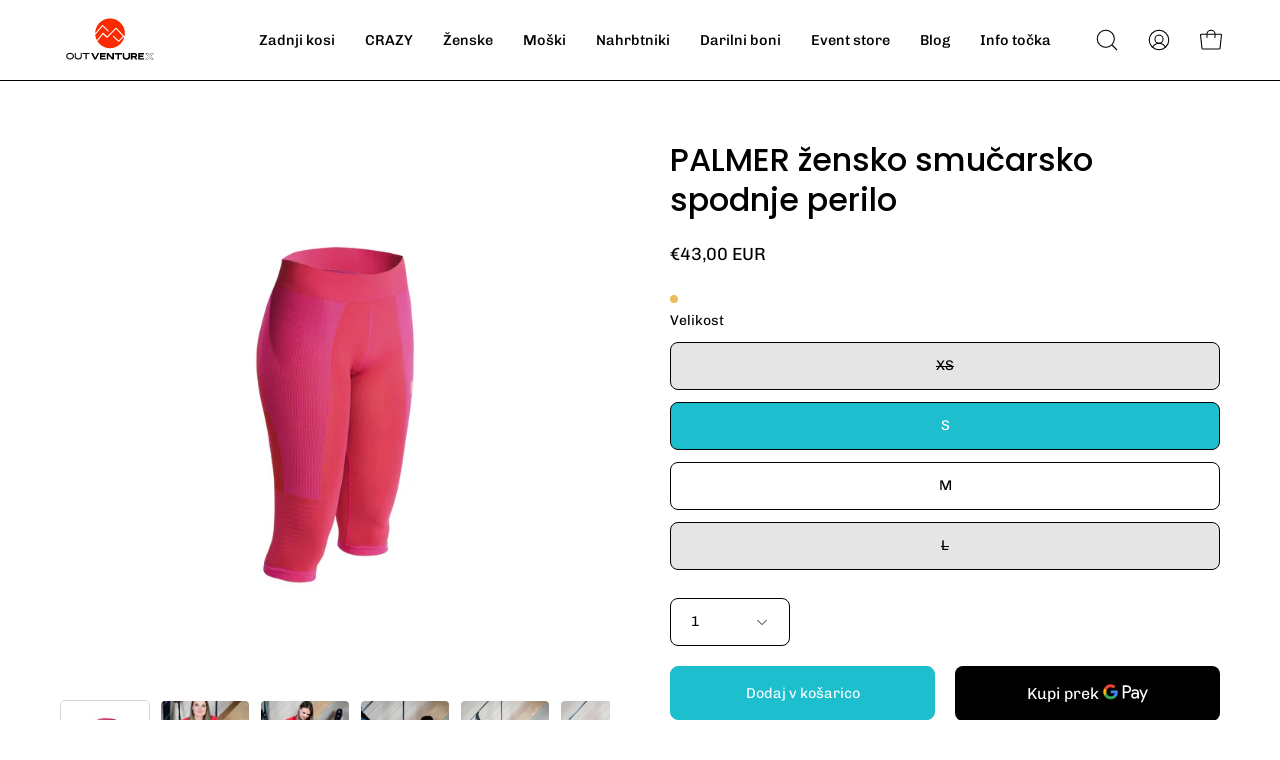

--- FILE ---
content_type: text/html; charset=utf-8
request_url: https://www.be-active.si/products/copy-of-zenske-tehnicne-kompresijske-pajkice-za-smucanje-bordo-rdece-palmer
body_size: 51270
content:
<!doctype html>
<html class="no-js no-touch" lang="sl-SI">
<head>
  <meta charset="utf-8">
  <meta http-equiv='X-UA-Compatible' content='IE=edge'>
  <meta name="viewport" content="width=device-width, height=device-height, initial-scale=1.0, minimum-scale=1.0">
  <link rel="canonical" href="https://www.be-active.si/products/copy-of-zenske-tehnicne-kompresijske-pajkice-za-smucanje-bordo-rdece-palmer" />

  <link rel="preload" as="style" href="//www.be-active.si/cdn/shop/t/5/assets/theme.css?v=131283227203595893811678703214">
  <link rel="preload" as="script" href="//www.be-active.si/cdn/shop/t/5/assets/lazysizes.min.js?v=111431644619468174291677664839">
  <link rel="preload" as="script" href="//www.be-active.si/cdn/shop/t/5/assets/vendor.js?v=63626716640784598841677664839">
  <link rel="preload" as="script" href="//www.be-active.si/cdn/shop/t/5/assets/theme.js?v=130786546038705537081677664839">
  <link rel="preload" as="image" href="//www.be-active.si/cdn/shop/t/5/assets/loading.svg?v=91665432863842511931677664839">

  <link rel="preconnect" href="https://cdn.shopify.com" crossorigin>
  <link rel="preconnect" href="https://fonts.shopify.com" crossorigin>
  <link rel="preconnect" href="https://monorail-edge.shopifysvc.com" crossorigin><style data-shopify>:root { --loader-image-size: 150px; }:root { --loader-image-size: 320px; }html:not(.is-loading) .loading-overlay { opacity: 0; visibility: hidden; pointer-events: none; }
    .loading-overlay { position: fixed; top: 0; left: 0; z-index: 99999; width: 100vw; height: 100vh; display: flex; align-items: center; justify-content: center; background: var(--bg); transition: opacity 0.3s ease-out, visibility 0s linear 0.3s; }
    .loading-overlay .loader__image--fallback { width: 320px; height: 100%; background: var(--loader-image) no-repeat center center/contain; }
    .loader__image__holder { position: absolute; top: 0; left: 0; width: 100%; height: 100%; font-size: 0; display: flex; align-items: center; justify-content: center; animation: pulse-loading 2s infinite ease-in-out; }
    .loader__image { max-width: 150px; height: auto; object-fit: contain; }
    .loader--line {
      position: relative;
      height: 4px;
      display: block;
      background-color: var(--button-primary-fade);
      border-radius: 2px;
      overflow: hidden;
      width: 100%;
      opacity: 0;
      visibility: hidden;
      transition: opacity .3s ease, visibility 0s linear .3s;
    }

    .loadMore .loader,
    .is-loading .loader {
      visibility: visible;
      opacity: 1;
      transition-delay: 0s;
    }

    .lazyloaded .loader {
      opacity: 0;
      visibility: hidden;
    }

    .loader-indeterminate { background-color: var(--button-primary-bg); }
    .loader-indeterminate::before {
      content: '';
      position: absolute;
      background-color: inherit;
      top: 0;
      left: -35%;
      width: 100%;
      bottom: 0;
      will-change: transform;
      -webkit-animation: indeterminate 2.1s cubic-bezier(0.65, 0.815, 0.735, 0.395) infinite;
      animation: indeterminate 2.1s cubic-bezier(0.65, 0.815, 0.735, 0.395) infinite;
    }

    .loader-indeterminate::after {
      content: '';
      position: absolute;
      background-color: inherit;
      top: 0;
      left: -200%;
      width: 100%;
      bottom: 0;
      will-change: transform;
      -webkit-animation: indeterminate-short 2.1s cubic-bezier(0.165, 0.84, 0.44, 1) infinite;
      animation: indeterminate-short 2.1s cubic-bezier(0.165, 0.84, 0.44, 1) infinite;
      -webkit-animation-delay: 1.15s;
      animation-delay: 1.15s;
    }

    @keyframes indeterminate {
      0% { transform: translateX(0) scale(0.35, 1); }
      60% { transform: translateX(50%) scale(0.9, 1); }
      100% { transform: translateX(100%) scale(0.9, 1); }
    }
    @keyframes indeterminate-short {
      0% { transform: translateX(0) scale(2, 1); }
      60% { transform: translateX(460px) scale(0.01, 1); }
      100% { transform: translateX(460px) scale(0.01, 1); }
    }
    @keyframes pulse-loading {
      0% { opacity: 1; }
      50% { opacity: .25; }
      100% { opacity: 1; }
    }</style><script>
    const loadingAppearance = "once";
    const loaded = sessionStorage.getItem('loaded');

    if (loadingAppearance === 'once') {
      if (loaded === null) {
        sessionStorage.setItem('loaded', true);
        document.documentElement.classList.add('is-loading');
      }
    } else {
      document.documentElement.classList.add('is-loading');
    }
  </script>
  <title>PALMER žensko smučarsko spodnje perilo &ndash; Be Active</title><meta name="description" content="Tabela velikosti. Glavne lastnosti:- tehnične kompresijske pajkice 3/4 za smučanje- karbonska zaščitna vlakna na mečih in zadnjih stegenskih mišicah- pametna termoregulacija- odlično vpojna in hitro sušeča tkanina- antibakterijske, ščitijo pred neprijetnimi vonjavami in soncem (ZF 40+)Podrobnosti:Vrhunske tehnične komp"><link rel="preload" as="font" href="//www.be-active.si/cdn/fonts/chivo/chivo_n4.059fadbbf52d9f02350103459eb216e4b24c4661.woff2" type="font/woff2" crossorigin><link rel="preload" as="font" href="//www.be-active.si/cdn/fonts/poppins/poppins_n5.ad5b4b72b59a00358afc706450c864c3c8323842.woff2" type="font/woff2" crossorigin>

<meta property="og:site_name" content="Be Active">
<meta property="og:url" content="https://www.be-active.si/products/copy-of-zenske-tehnicne-kompresijske-pajkice-za-smucanje-bordo-rdece-palmer">
<meta property="og:title" content="PALMER žensko smučarsko spodnje perilo">
<meta property="og:type" content="product">
<meta property="og:description" content="Tabela velikosti. Glavne lastnosti:- tehnične kompresijske pajkice 3/4 za smučanje- karbonska zaščitna vlakna na mečih in zadnjih stegenskih mišicah- pametna termoregulacija- odlično vpojna in hitro sušeča tkanina- antibakterijske, ščitijo pred neprijetnimi vonjavami in soncem (ZF 40+)Podrobnosti:Vrhunske tehnične komp"><meta property="og:image" content="http://www.be-active.si/cdn/shop/products/Palmer291.jpg?v=1636098313">
  <meta property="og:image:secure_url" content="https://www.be-active.si/cdn/shop/products/Palmer291.jpg?v=1636098313">
  <meta property="og:image:width" content="1500">
  <meta property="og:image:height" content="1500"><meta property="og:price:amount" content="43,00">
  <meta property="og:price:currency" content="EUR"><meta name="twitter:card" content="summary_large_image">
<meta name="twitter:title" content="PALMER žensko smučarsko spodnje perilo">
<meta name="twitter:description" content="Tabela velikosti. Glavne lastnosti:- tehnične kompresijske pajkice 3/4 za smučanje- karbonska zaščitna vlakna na mečih in zadnjih stegenskih mišicah- pametna termoregulacija- odlično vpojna in hitro sušeča tkanina- antibakterijske, ščitijo pred neprijetnimi vonjavami in soncem (ZF 40+)Podrobnosti:Vrhunske tehnične komp"><style data-shopify>@font-face {
  font-family: Poppins;
  font-weight: 500;
  font-style: normal;
  font-display: swap;
  src: url("//www.be-active.si/cdn/fonts/poppins/poppins_n5.ad5b4b72b59a00358afc706450c864c3c8323842.woff2") format("woff2"),
       url("//www.be-active.si/cdn/fonts/poppins/poppins_n5.33757fdf985af2d24b32fcd84c9a09224d4b2c39.woff") format("woff");
}

@font-face {
  font-family: Chivo;
  font-weight: 400;
  font-style: normal;
  font-display: swap;
  src: url("//www.be-active.si/cdn/fonts/chivo/chivo_n4.059fadbbf52d9f02350103459eb216e4b24c4661.woff2") format("woff2"),
       url("//www.be-active.si/cdn/fonts/chivo/chivo_n4.f2f8fca8b7ff9f510fa7f09ffe5448b3504bccf5.woff") format("woff");
}



  @font-face {
  font-family: Poppins;
  font-weight: 600;
  font-style: normal;
  font-display: swap;
  src: url("//www.be-active.si/cdn/fonts/poppins/poppins_n6.aa29d4918bc243723d56b59572e18228ed0786f6.woff2") format("woff2"),
       url("//www.be-active.si/cdn/fonts/poppins/poppins_n6.5f815d845fe073750885d5b7e619ee00e8111208.woff") format("woff");
}




  @font-face {
  font-family: Poppins;
  font-weight: 100;
  font-style: normal;
  font-display: swap;
  src: url("//www.be-active.si/cdn/fonts/poppins/poppins_n1.91f1f2f2f3840810961af59e3a012dcc97d8ef59.woff2") format("woff2"),
       url("//www.be-active.si/cdn/fonts/poppins/poppins_n1.58d050ae3fe39914ce84b159a8c37ae874d01bfc.woff") format("woff");
}




  @font-face {
  font-family: Poppins;
  font-weight: 700;
  font-style: normal;
  font-display: swap;
  src: url("//www.be-active.si/cdn/fonts/poppins/poppins_n7.56758dcf284489feb014a026f3727f2f20a54626.woff2") format("woff2"),
       url("//www.be-active.si/cdn/fonts/poppins/poppins_n7.f34f55d9b3d3205d2cd6f64955ff4b36f0cfd8da.woff") format("woff");
}




  @font-face {
  font-family: Chivo;
  font-weight: 100;
  font-style: normal;
  font-display: swap;
  src: url("//www.be-active.si/cdn/fonts/chivo/chivo_n1.4b2351ded2a8436c3479fd3f4338a07ee8e215ed.woff2") format("woff2"),
       url("//www.be-active.si/cdn/fonts/chivo/chivo_n1.0f0cd8bbf54d5ed9f15989b3831604e4c6891afd.woff") format("woff");
}




  @font-face {
  font-family: Chivo;
  font-weight: 500;
  font-style: normal;
  font-display: swap;
  src: url("//www.be-active.si/cdn/fonts/chivo/chivo_n5.c125a8c4bc0d09495fd5b46de945af4518af33bf.woff2") format("woff2"),
       url("//www.be-active.si/cdn/fonts/chivo/chivo_n5.267686de1c9b5937c512531b839eb191c57b8b51.woff") format("woff");
}




  @font-face {
  font-family: Chivo;
  font-weight: 400;
  font-style: italic;
  font-display: swap;
  src: url("//www.be-active.si/cdn/fonts/chivo/chivo_i4.95e9c0ba514943a715970b2897b31bdfdc9132b8.woff2") format("woff2"),
       url("//www.be-active.si/cdn/fonts/chivo/chivo_i4.31da6515f3970f86ac14321ace1609bd161f315f.woff") format("woff");
}




  @font-face {
  font-family: Chivo;
  font-weight: 700;
  font-style: italic;
  font-display: swap;
  src: url("//www.be-active.si/cdn/fonts/chivo/chivo_i7.0e5a75162c3ca7258edd3d59adf64e0fd118a226.woff2") format("woff2"),
       url("//www.be-active.si/cdn/fonts/chivo/chivo_i7.f9fd944b04861b64efaebd9de502668b4b566567.woff") format("woff");
}


:root {--COLOR-BUTTON-PRIMARY-BG: #1dbfcf;
  --COLOR-BUTTON-PRIMARY-BG-HOVER: #1dbfcf;--PRIMARY-BG-TRANSITION: background 0s linear 0s;
    --PRIMARY-BG-TRANSITION-HOVER: background 0s linear 0.3s;--COLOR-BUTTON-PRIMARY-TEXT: #ffffff;--COLOR-BUTTON-PRIMARY-TEXT-HOVER: #1dbfcf;--COLOR-BUTTON-PRIMARY-BORDER: #1dbfcf;--PRIMARY-BUTTON-BORDER: var(--BORDER-WIDTH) solid var(--COLOR-BUTTON-PRIMARY-BORDER);--COLOR-BUTTON-PRIMARY-BORDER-HOVER: #1dbfcf;--PRIMARY-BUTTON-BORDER-HOVER: var(--BORDER-WIDTH) solid var(--COLOR-BUTTON-PRIMARY-BORDER-HOVER);--COLOR-BUTTON-PRIMARY-FADE: rgba(29, 191, 207, 0.05);
  --COLOR-BUTTON-PRIMARY-BG-ALPHA-50: rgba(29, 191, 207, 0.5);
  --COLOR-BUTTON-PRIMARY-TEXT-ALPHA-50: rgba(255, 255, 255, 0.5);

  --COLOR-BUTTON-SECONDARY-BG: #ffffff;
  --COLOR-BUTTON-SECONDARY-BG-HOVER: #000000;--SECONDARY-BG-TRANSITION: background 0s linear 0s;
    --SECONDARY-BG-TRANSITION-HOVER: background 0s linear 0.3s;--COLOR-BUTTON-SECONDARY-TEXT: #000000;--COLOR-BUTTON-SECONDARY-TEXT-HOVER: #ffffff;--COLOR-BUTTON-SECONDARY-BORDER: #000000;--SECONDARY-BUTTON-BORDER: var(--BORDER-WIDTH) solid var(--COLOR-BUTTON-SECONDARY-BORDER);--COLOR-BUTTON-SECONDARY-BORDER-HOVER: #000000;--SECONDARY-BUTTON-BORDER-HOVER: var(--BORDER-WIDTH) solid var(--COLOR-BUTTON-SECONDARY-BORDER-HOVER);--COLOR-BUTTON-SECONDARY-TEXT-ALPHA-50: rgba(0, 0, 0, 0.5);

  --COLOR-HEADING: #000;
  --COLOR-TEXT: #000;
  --COLOR-TEXT-DARKEN: #000000;
  --COLOR-TEXT-LIGHTEN: #333333;
  --COLOR-TEXT-ALPHA-5: rgba(0, 0, 0, 0.05);
  --COLOR-TEXT-ALPHA-8: rgba(0, 0, 0, 0.08);
  --COLOR-TEXT-ALPHA-10: rgba(0, 0, 0, 0.1);
  --COLOR-TEXT-ALPHA-15: rgba(0, 0, 0, 0.15);
  --COLOR-TEXT-ALPHA-20: rgba(0, 0, 0, 0.2);
  --COLOR-TEXT-ALPHA-25: rgba(0, 0, 0, 0.25);
  --COLOR-TEXT-ALPHA-50: rgba(0, 0, 0, 0.5);
  --COLOR-TEXT-ALPHA-60: rgba(0, 0, 0, 0.6);
  --COLOR-TEXT-ALPHA-85: rgba(0, 0, 0, 0.85);

  --COLOR-BG: #ffffff;
  --COLOR-BG-ALPHA-25: rgba(255, 255, 255, 0.25);
  --COLOR-BG-ALPHA-35: rgba(255, 255, 255, 0.35);
  --COLOR-BG-ALPHA-60: rgba(255, 255, 255, 0.6);
  --COLOR-BG-ALPHA-65: rgba(255, 255, 255, 0.65);
  --COLOR-BG-ALPHA-85: rgba(255, 255, 255, 0.85);
  --COLOR-BG-OVERLAY: rgba(255, 255, 255, 0.75);
  --COLOR-BG-DARKEN: #e6e6e6;
  --COLOR-BG-LIGHTEN-DARKEN: #e6e6e6;
  --COLOR-BG-LIGHTEN-DARKEN-2: #cdcdcd;
  --COLOR-BG-LIGHTEN-DARKEN-3: #b3b3b3;
  --COLOR-BG-LIGHTEN-DARKEN-4: #9a9a9a;
  --COLOR-BG-LIGHTEN-DARKEN-CONTRAST: #b3b3b3;
  --COLOR-BG-LIGHTEN-DARKEN-CONTRAST-2: #999999;
  --COLOR-BG-LIGHTEN-DARKEN-CONTRAST-3: #808080;
  --COLOR-BG-LIGHTEN-DARKEN-CONTRAST-4: #666666;

  --COLOR-BG-SECONDARY: #1dbfcf;
  --COLOR-BG-SECONDARY-LIGHTEN-DARKEN: #3bd4e4;
  --COLOR-BG-SECONDARY-LIGHTEN-DARKEN-CONTRAST: #eefbfd;

  --COLOR-BG-ACCENT: #f7f7f7;

  --COLOR-INPUT-BG: #ffffff;

  --COLOR-ACCENT: #1dbfcf;
  --COLOR-ACCENT-TEXT: #fff;

  --COLOR-TAG-SAVING: #1dbfcf;
  --COLOR-TAG-SAVING-TEXT: #fff;

  --COLOR-TAG-CUSTOM: #000;
  --COLOR-TAG-TEXT: #fff;

  --COLOR-BORDER: #d3d3d3;
  --COLOR-BORDER-ALPHA-15: rgba(211, 211, 211, 0.15);
  --COLOR-BORDER-ALPHA-30: rgba(211, 211, 211, 0.3);
  --COLOR-BORDER-ALPHA-50: rgba(211, 211, 211, 0.5);
  --COLOR-BORDER-ALPHA-65: rgba(211, 211, 211, 0.65);
  --COLOR-BORDER-LIGHTEN-DARKEN: #868686;
  --COLOR-BORDER-HAIRLINE: #f7f7f7;

  --COLOR-WHITE-BLACK: fff;
  --COLOR-BLACK-WHITE: #000;--COLOR-DISABLED-GREY: rgba(0, 0, 0, 0.05);
  --COLOR-DISABLED-GREY-DARKEN: rgba(0, 0, 0, 0.45);
  --COLOR-ERROR: #D02E2E;
  --COLOR-ERROR-BG: #f3cbcb;
  --COLOR-SUCCESS: #56AD6A;
  --COLOR-SUCCESS-BG: #ECFEF0;
  --COLOR-WARN: #ECBD5E;
  --COLOR-TRANSPARENT: rgba(255, 255, 255, 0);
  --COLOR-WHITE: #fff;
  --COLOR-WHITE-ALPHA-50: rgba(255, 255, 255, 0.5);
  --COLOR-WHITE-ALPHA-60: rgba(255, 255, 255, 0.6);
  --COLOR-BLACK: #000;
  --COLOR-BLACK-ALPHA-20: rgba(0, 0, 0, 0.2);
  --COLOR-BLACK-ALPHA-50: rgba(0, 0, 0, 0.5);
  --COLOR-BLACK-ALPHA-60: rgba(0, 0, 0, 0.6);--FONT-STACK-BODY: Chivo, sans-serif;
  --FONT-STYLE-BODY: normal;
  --FONT-STYLE-BODY-ITALIC: italic;
  --FONT-ADJUST-BODY: 1.0;

  --FONT-WEIGHT-BODY: 400;
  --FONT-WEIGHT-BODY-LIGHT: 100;
  --FONT-WEIGHT-BODY-MEDIUM: 700;
  --FONT-WEIGHT-BODY-BOLD: 500;

  --FONT-STACK-HEADING: Poppins, sans-serif;
  --FONT-STYLE-HEADING: normal;
  --FONT-STYLE-HEADING-ITALIC: italic;
  --FONT-ADJUST-HEADING: 1.0;

  --FONT-WEIGHT-HEADING: 500;
  --FONT-WEIGHT-HEADING-LIGHT: 100;
  --FONT-WEIGHT-HEADING-MEDIUM: 700;
  --FONT-WEIGHT-HEADING-BOLD: 600;

  --FONT-STACK-NAV: Chivo, sans-serif;
  --FONT-STYLE-NAV: normal;
  --FONT-STYLE-NAV-ITALIC: italic;
  --FONT-ADJUST-NAV: 0.9;

  --FONT-WEIGHT-NAV: 400;
  --FONT-WEIGHT-NAV-LIGHT: 100;
  --FONT-WEIGHT-NAV-MEDIUM: 700;
  --FONT-WEIGHT-NAV-BOLD: 500;

  --FONT-STACK-BUTTON: Chivo, sans-serif;
  --FONT-STYLE-BUTTON: normal;
  --FONT-STYLE-BUTTON-ITALIC: italic;
  --FONT-ADJUST-BUTTON: 0.9;

  --FONT-WEIGHT-BUTTON: 400;
  --FONT-WEIGHT-BUTTON-MEDIUM: 700;
  --FONT-WEIGHT-BUTTON-BOLD: 500;

  --FONT-STACK-SUBHEADING: Chivo, sans-serif;
  --FONT-STYLE-SUBHEADING: normal;
  --FONT-STYLE-SUBHEADING-ITALIC: italic;
  --FONT-ADJUST-SUBHEADING: 1.0;

  --FONT-WEIGHT-SUBHEADING: 400;
  --FONT-WEIGHT-SUBHEADING-LIGHT: 100;
  --FONT-WEIGHT-SUBHEADING-MEDIUM: 700;
  --FONT-WEIGHT-SUBHEADING-BOLD: 500;

  --LETTER-SPACING-SUBHEADING: 0.0em;
  --LETTER-SPACING-BUTTON: 0.0em;

  --BUTTON-TEXT-CAPS: none;
  --SUBHEADING-TEXT-CAPS: none;--FONT-SIZE-INPUT: 1.0rem;--RADIUS: 8px;
  --RADIUS-SMALL: 8px;
  --RADIUS-TINY: 8px;
  --RADIUS-BADGE: 3px;
  --RADIUS-CHECKBOX: 4px;
  --RADIUS-TEXTAREA: 8px;--PRODUCT-MEDIA-PADDING-TOP: 130.0%;--BORDER-WIDTH: 1px;--STROKE-WIDTH: 12px;--SITE-WIDTH: 1440px;
  --SITE-WIDTH-NARROW: 840px;--ICON-ARROW-RIGHT: url( "//www.be-active.si/cdn/shop/t/5/assets/icon-chevron-right.svg?v=115618353204357621731677664839" );--loading-svg: url( "//www.be-active.si/cdn/shop/t/5/assets/loading.svg?v=91665432863842511931677664839" );
  --icon-check: url( "//www.be-active.si/cdn/shop/t/5/assets/icon-check.svg?v=175316081881880408121677664838" );
  --icon-check-swatch: url( "//www.be-active.si/cdn/shop/t/5/assets/icon-check-swatch.svg?v=131897745589030387781677664838" );
  --icon-zoom-in: url( "//www.be-active.si/cdn/shop/t/5/assets/icon-zoom-in.svg?v=157433013461716915331677664839" );
  --icon-zoom-out: url( "//www.be-active.si/cdn/shop/t/5/assets/icon-zoom-out.svg?v=164909107869959372931677664839" );--collection-sticky-bar-height: 0;
  --collection-image-padding-top: 60%;

  --drawer-width: 400px;
  --drawer-transition: transform 0.4s cubic-bezier(0.46, 0.01, 0.32, 1);--full-height: 100vh;
  --header-height: 60px;
  --has-scrolled-header-height: 60px;
  --announcement-height: 0px;
  --content-full: calc(100vh - var(--header-height) - var(--announcement-height));--gutter: 60px;
  --gutter-mobile: 20px;
  --grid-gutter: 20px;
  --grid-gutter-mobile: 35px;--inner: 20px;
  --inner-tablet: 18px;
  --inner-mobile: 16px;--grid: repeat(4, minmax(0, 1fr));
  --grid-tablet: repeat(2, minmax(0, 1fr));
  --grid-mobile: repeat(2, minmax(0, 1fr));
  --megamenu-grid: repeat(4, minmax(0, 1fr));
  --grid-row: 1 / span 4;--scrollbar-width: 0px;--overlay: #000;
  --overlay-opacity: 1;--swatch-width: 40px;
  --swatch-height: 20px;
  --swatch-size: 42px;
  --swatch-size-mobile: 30px;

  
  --move-offset: 20px;

  
  --autoplay-speed: 2200ms;

  

    --filter-bg: 1.0;
    --product-filter-bg: 1.0;}</style><link href="//www.be-active.si/cdn/shop/t/5/assets/theme.css?v=131283227203595893811678703214" rel="stylesheet" type="text/css" media="all" /><script type="text/javascript">
    if (window.MSInputMethodContext && document.documentMode) {
      var scripts = document.getElementsByTagName('script')[0];
      var polyfill = document.createElement("script");
      polyfill.defer = true;
      polyfill.src = "//www.be-active.si/cdn/shop/t/5/assets/ie11.js?v=164037955086922138091677664839";

      scripts.parentNode.insertBefore(polyfill, scripts);

      document.documentElement.classList.add('ie11');
    } else {
      document.documentElement.className = document.documentElement.className.replace('no-js', 'js');
    }

    document.addEventListener('lazyloaded', (e) => {
      const lazyImage = e.target.parentNode;
      if (lazyImage.classList.contains('lazy-image')) {
        // Wait for the fade in images animation to complete
        setTimeout(() => {
          lazyImage.style.backgroundImage = 'none';
        }, 500);
      }
    });

    let root = '/';
    if (root[root.length - 1] !== '/') {
      root = `${root}/`;
    }

    window.theme = {
      assets: {
        photoswipe: '//www.be-active.si/cdn/shop/t/5/assets/photoswipe.js?v=108660782622152556431677664839',
        smoothscroll: '//www.be-active.si/cdn/shop/t/5/assets/smoothscroll.js?v=37906625415260927261677664839',
        no_image: "//www.be-active.si/cdn/shopifycloud/storefront/assets/no-image-2048-a2addb12_1024x.gif",
        swatches: '//www.be-active.si/cdn/shop/t/5/assets/swatches.json?v=108341084980828767351677664839',
        base: "//www.be-active.si/cdn/shop/t/5/assets/"
      },
      routes: {
        root: root,
        cart_url: "\/cart",
        cart_add_url: "\/cart\/add",
        cart_change_url: "\/cart\/change",
        shop_url: "https:\/\/www.be-active.si",
        search_url: "\/search",
        product_recommendations_url: "\/recommendations\/products"
      },
      strings: {
        add_to_cart: "Dodaj v košarico",
        cart_acceptance_error: "",
        cart_empty: "",
        cart_price: "",
        cart_quantity: "",
        cart_items_one: "",
        cart_items_many: "",
        cart_title: "",
        cart_total: "",
        continue_shopping: "",
        free: "",
        limit_error: "",
        no_results: "",
        preorder: "",
        remove: "",
        results_one: "",
        results_other: "",
        sale_badge_text: "Znižanje",
        saving_badge: "",
        saving_up_to_badge: "",
        sold_out: "Razprodano",
        subscription: "",
        unavailable: "",
        unit_price_label: "",
        unit_price_separator: "",
        view_all: "",
        zero_qty_error: "",
        delete_confirm: "",
        newsletter_product_availability: "Obvesti me, ko bo izdelek na voljo"
      },
      icons: {
        plus: '<svg aria-hidden="true" focusable="false" role="presentation" class="icon icon-toggle-plus" viewBox="0 0 192 192"><path d="M30 96h132M96 30v132" stroke="currentColor" stroke-linecap="round" stroke-linejoin="round"/></svg>',
        minus: '<svg aria-hidden="true" focusable="false" role="presentation" class="icon icon-toggle-minus" viewBox="0 0 192 192"><path d="M30 96h132" stroke="currentColor" stroke-linecap="round" stroke-linejoin="round"/></svg>',
        close: '<svg aria-hidden="true" focusable="false" role="presentation" class="icon icon-close" viewBox="0 0 192 192"><path d="M150 42L42 150M150 150L42 42" stroke="currentColor" stroke-linecap="round" stroke-linejoin="round"/></svg>'
      },
      settings: {
        animations: true,
        cartType: "drawer",
        enableAcceptTerms: false,
        enableInfinityScroll: false,
        enablePaymentButton: true,
        gridImageSize: "contain",
        gridImageAspectRatio: 1.3,
        mobileMenuBehaviour: "link",
        productGridHover: "image",
        savingBadgeType: "percentage",
        showSaleBadge: true,
        showSoldBadge: true,
        showSavingBadge: false,
        quickBuy: "quick_buy",
        currency_code_enable: true,
        hideInventoryCount: true,
        enableColorSwatchesCollection: true,
      },
      sizes: {
        mobile: 480,
        small: 768,
        large: 1024,
        widescreen: 1440
      },
      moneyFormat: "€{{amount_with_comma_separator}}",
      moneyWithCurrencyFormat: "€{{amount_with_comma_separator}} EUR",
      info: {
        name: 'Palo Alto'
      },
      version: '4.6.3'
    };
    window.lazySizesConfig = window.lazySizesConfig || {};
    window.lazySizesConfig.preloadAfterLoad = true;
    window.PaloAlto = window.PaloAlto || {};
    window.slate = window.slate || {};
    window.isHeaderTransparent = false;
    window.initialHeaderHeight = 60;
    window.hasScrolledHeaderHeight = 60;
    window.lastWindowWidth = window.innerWidth || document.documentElement.clientWidth;
  </script>
  <script src="//www.be-active.si/cdn/shop/t/5/assets/lazysizes.min.js?v=111431644619468174291677664839" async="async"></script><script src="//www.be-active.si/cdn/shop/t/5/assets/vendor.js?v=63626716640784598841677664839" defer="defer"></script>
  <script src="//www.be-active.si/cdn/shop/t/5/assets/theme.js?v=130786546038705537081677664839" defer="defer"></script>

  <script>window.performance && window.performance.mark && window.performance.mark('shopify.content_for_header.start');</script><meta name="google-site-verification" content="DQBvIW2w-XBM03-BSKYHPuNHvT33Ki14UKXAl0aPDMY">
<meta id="shopify-digital-wallet" name="shopify-digital-wallet" content="/52999061670/digital_wallets/dialog">
<link rel="alternate" hreflang="x-default" href="https://www.be-active.si/products/copy-of-zenske-tehnicne-kompresijske-pajkice-za-smucanje-bordo-rdece-palmer">
<link rel="alternate" hreflang="sl" href="https://www.be-active.si/products/copy-of-zenske-tehnicne-kompresijske-pajkice-za-smucanje-bordo-rdece-palmer">
<link rel="alternate" hreflang="en" href="https://www.be-active.si/en/products/copy-of-zenske-tehnicne-kompresijske-pajkice-za-smucanje-bordo-rdece-palmer">
<link rel="alternate" type="application/json+oembed" href="https://www.be-active.si/products/copy-of-zenske-tehnicne-kompresijske-pajkice-za-smucanje-bordo-rdece-palmer.oembed">
<script async="async" src="/checkouts/internal/preloads.js?locale=sl-SI"></script>
<script id="shopify-features" type="application/json">{"accessToken":"9759ca1e329217ebbc35b0ee22472228","betas":["rich-media-storefront-analytics"],"domain":"www.be-active.si","predictiveSearch":true,"shopId":52999061670,"locale":"sl"}</script>
<script>var Shopify = Shopify || {};
Shopify.shop = "be-active-clothing.myshopify.com";
Shopify.locale = "sl-SI";
Shopify.currency = {"active":"EUR","rate":"1.0"};
Shopify.country = "SI";
Shopify.theme = {"name":"Palo Alto","id":132489740454,"schema_name":"Palo Alto","schema_version":"4.6.3","theme_store_id":777,"role":"main"};
Shopify.theme.handle = "null";
Shopify.theme.style = {"id":null,"handle":null};
Shopify.cdnHost = "www.be-active.si/cdn";
Shopify.routes = Shopify.routes || {};
Shopify.routes.root = "/";</script>
<script type="module">!function(o){(o.Shopify=o.Shopify||{}).modules=!0}(window);</script>
<script>!function(o){function n(){var o=[];function n(){o.push(Array.prototype.slice.apply(arguments))}return n.q=o,n}var t=o.Shopify=o.Shopify||{};t.loadFeatures=n(),t.autoloadFeatures=n()}(window);</script>
<script id="shop-js-analytics" type="application/json">{"pageType":"product"}</script>
<script defer="defer" async type="module" src="//www.be-active.si/cdn/shopifycloud/shop-js/modules/v2/client.init-shop-cart-sync_DMsi5eYQ.sl-SI.esm.js"></script>
<script defer="defer" async type="module" src="//www.be-active.si/cdn/shopifycloud/shop-js/modules/v2/chunk.common_B_Vc47_Y.esm.js"></script>
<script defer="defer" async type="module" src="//www.be-active.si/cdn/shopifycloud/shop-js/modules/v2/chunk.modal_BRCFgr6I.esm.js"></script>
<script type="module">
  await import("//www.be-active.si/cdn/shopifycloud/shop-js/modules/v2/client.init-shop-cart-sync_DMsi5eYQ.sl-SI.esm.js");
await import("//www.be-active.si/cdn/shopifycloud/shop-js/modules/v2/chunk.common_B_Vc47_Y.esm.js");
await import("//www.be-active.si/cdn/shopifycloud/shop-js/modules/v2/chunk.modal_BRCFgr6I.esm.js");

  window.Shopify.SignInWithShop?.initShopCartSync?.({"fedCMEnabled":true,"windoidEnabled":true});

</script>
<script>(function() {
  var isLoaded = false;
  function asyncLoad() {
    if (isLoaded) return;
    isLoaded = true;
    var urls = ["https:\/\/static.mailerlite.com\/data\/a\/3583\/3583895\/universal_l6d0l6k6k5_load.js?shop=be-active-clothing.myshopify.com","https:\/\/trust.conversionbear.com\/script?app=trust_badge\u0026shop=be-active-clothing.myshopify.com","https:\/\/cdn.doofinder.com\/shopify\/doofinder-installed.js?shop=be-active-clothing.myshopify.com"];
    for (var i = 0; i < urls.length; i++) {
      var s = document.createElement('script');
      s.type = 'text/javascript';
      s.async = true;
      s.src = urls[i];
      var x = document.getElementsByTagName('script')[0];
      x.parentNode.insertBefore(s, x);
    }
  };
  if(window.attachEvent) {
    window.attachEvent('onload', asyncLoad);
  } else {
    window.addEventListener('load', asyncLoad, false);
  }
})();</script>
<script id="__st">var __st={"a":52999061670,"offset":3600,"reqid":"34462080-cd4c-46dc-8f55-6589346f3127-1769033135","pageurl":"www.be-active.si\/products\/copy-of-zenske-tehnicne-kompresijske-pajkice-za-smucanje-bordo-rdece-palmer","u":"24f363981226","p":"product","rtyp":"product","rid":7143390970022};</script>
<script>window.ShopifyPaypalV4VisibilityTracking = true;</script>
<script id="captcha-bootstrap">!function(){'use strict';const t='contact',e='account',n='new_comment',o=[[t,t],['blogs',n],['comments',n],[t,'customer']],c=[[e,'customer_login'],[e,'guest_login'],[e,'recover_customer_password'],[e,'create_customer']],r=t=>t.map((([t,e])=>`form[action*='/${t}']:not([data-nocaptcha='true']) input[name='form_type'][value='${e}']`)).join(','),a=t=>()=>t?[...document.querySelectorAll(t)].map((t=>t.form)):[];function s(){const t=[...o],e=r(t);return a(e)}const i='password',u='form_key',d=['recaptcha-v3-token','g-recaptcha-response','h-captcha-response',i],f=()=>{try{return window.sessionStorage}catch{return}},m='__shopify_v',_=t=>t.elements[u];function p(t,e,n=!1){try{const o=window.sessionStorage,c=JSON.parse(o.getItem(e)),{data:r}=function(t){const{data:e,action:n}=t;return t[m]||n?{data:e,action:n}:{data:t,action:n}}(c);for(const[e,n]of Object.entries(r))t.elements[e]&&(t.elements[e].value=n);n&&o.removeItem(e)}catch(o){console.error('form repopulation failed',{error:o})}}const l='form_type',E='cptcha';function T(t){t.dataset[E]=!0}const w=window,h=w.document,L='Shopify',v='ce_forms',y='captcha';let A=!1;((t,e)=>{const n=(g='f06e6c50-85a8-45c8-87d0-21a2b65856fe',I='https://cdn.shopify.com/shopifycloud/storefront-forms-hcaptcha/ce_storefront_forms_captcha_hcaptcha.v1.5.2.iife.js',D={infoText:'Zaščiteno s hCaptcha',privacyText:'Zasebnost',termsText:'Pogoji'},(t,e,n)=>{const o=w[L][v],c=o.bindForm;if(c)return c(t,g,e,D).then(n);var r;o.q.push([[t,g,e,D],n]),r=I,A||(h.body.append(Object.assign(h.createElement('script'),{id:'captcha-provider',async:!0,src:r})),A=!0)});var g,I,D;w[L]=w[L]||{},w[L][v]=w[L][v]||{},w[L][v].q=[],w[L][y]=w[L][y]||{},w[L][y].protect=function(t,e){n(t,void 0,e),T(t)},Object.freeze(w[L][y]),function(t,e,n,w,h,L){const[v,y,A,g]=function(t,e,n){const i=e?o:[],u=t?c:[],d=[...i,...u],f=r(d),m=r(i),_=r(d.filter((([t,e])=>n.includes(e))));return[a(f),a(m),a(_),s()]}(w,h,L),I=t=>{const e=t.target;return e instanceof HTMLFormElement?e:e&&e.form},D=t=>v().includes(t);t.addEventListener('submit',(t=>{const e=I(t);if(!e)return;const n=D(e)&&!e.dataset.hcaptchaBound&&!e.dataset.recaptchaBound,o=_(e),c=g().includes(e)&&(!o||!o.value);(n||c)&&t.preventDefault(),c&&!n&&(function(t){try{if(!f())return;!function(t){const e=f();if(!e)return;const n=_(t);if(!n)return;const o=n.value;o&&e.removeItem(o)}(t);const e=Array.from(Array(32),(()=>Math.random().toString(36)[2])).join('');!function(t,e){_(t)||t.append(Object.assign(document.createElement('input'),{type:'hidden',name:u})),t.elements[u].value=e}(t,e),function(t,e){const n=f();if(!n)return;const o=[...t.querySelectorAll(`input[type='${i}']`)].map((({name:t})=>t)),c=[...d,...o],r={};for(const[a,s]of new FormData(t).entries())c.includes(a)||(r[a]=s);n.setItem(e,JSON.stringify({[m]:1,action:t.action,data:r}))}(t,e)}catch(e){console.error('failed to persist form',e)}}(e),e.submit())}));const S=(t,e)=>{t&&!t.dataset[E]&&(n(t,e.some((e=>e===t))),T(t))};for(const o of['focusin','change'])t.addEventListener(o,(t=>{const e=I(t);D(e)&&S(e,y())}));const B=e.get('form_key'),M=e.get(l),P=B&&M;t.addEventListener('DOMContentLoaded',(()=>{const t=y();if(P)for(const e of t)e.elements[l].value===M&&p(e,B);[...new Set([...A(),...v().filter((t=>'true'===t.dataset.shopifyCaptcha))])].forEach((e=>S(e,t)))}))}(h,new URLSearchParams(w.location.search),n,t,e,['guest_login'])})(!0,!0)}();</script>
<script integrity="sha256-4kQ18oKyAcykRKYeNunJcIwy7WH5gtpwJnB7kiuLZ1E=" data-source-attribution="shopify.loadfeatures" defer="defer" src="//www.be-active.si/cdn/shopifycloud/storefront/assets/storefront/load_feature-a0a9edcb.js" crossorigin="anonymous"></script>
<script data-source-attribution="shopify.dynamic_checkout.dynamic.init">var Shopify=Shopify||{};Shopify.PaymentButton=Shopify.PaymentButton||{isStorefrontPortableWallets:!0,init:function(){window.Shopify.PaymentButton.init=function(){};var t=document.createElement("script");t.src="https://www.be-active.si/cdn/shopifycloud/portable-wallets/latest/portable-wallets.sl.js",t.type="module",document.head.appendChild(t)}};
</script>
<script data-source-attribution="shopify.dynamic_checkout.buyer_consent">
  function portableWalletsHideBuyerConsent(e){var t=document.getElementById("shopify-buyer-consent"),n=document.getElementById("shopify-subscription-policy-button");t&&n&&(t.classList.add("hidden"),t.setAttribute("aria-hidden","true"),n.removeEventListener("click",e))}function portableWalletsShowBuyerConsent(e){var t=document.getElementById("shopify-buyer-consent"),n=document.getElementById("shopify-subscription-policy-button");t&&n&&(t.classList.remove("hidden"),t.removeAttribute("aria-hidden"),n.addEventListener("click",e))}window.Shopify?.PaymentButton&&(window.Shopify.PaymentButton.hideBuyerConsent=portableWalletsHideBuyerConsent,window.Shopify.PaymentButton.showBuyerConsent=portableWalletsShowBuyerConsent);
</script>
<script>
  function portableWalletsCleanup(e){e&&e.src&&console.error("Failed to load portable wallets script "+e.src);var t=document.querySelectorAll("shopify-accelerated-checkout .shopify-payment-button__skeleton, shopify-accelerated-checkout-cart .wallet-cart-button__skeleton"),e=document.getElementById("shopify-buyer-consent");for(let e=0;e<t.length;e++)t[e].remove();e&&e.remove()}function portableWalletsNotLoadedAsModule(e){e instanceof ErrorEvent&&"string"==typeof e.message&&e.message.includes("import.meta")&&"string"==typeof e.filename&&e.filename.includes("portable-wallets")&&(window.removeEventListener("error",portableWalletsNotLoadedAsModule),window.Shopify.PaymentButton.failedToLoad=e,"loading"===document.readyState?document.addEventListener("DOMContentLoaded",window.Shopify.PaymentButton.init):window.Shopify.PaymentButton.init())}window.addEventListener("error",portableWalletsNotLoadedAsModule);
</script>

<script type="module" src="https://www.be-active.si/cdn/shopifycloud/portable-wallets/latest/portable-wallets.sl.js" onError="portableWalletsCleanup(this)" crossorigin="anonymous"></script>
<script nomodule>
  document.addEventListener("DOMContentLoaded", portableWalletsCleanup);
</script>

<link id="shopify-accelerated-checkout-styles" rel="stylesheet" media="screen" href="https://www.be-active.si/cdn/shopifycloud/portable-wallets/latest/accelerated-checkout-backwards-compat.css" crossorigin="anonymous">
<style id="shopify-accelerated-checkout-cart">
        #shopify-buyer-consent {
  margin-top: 1em;
  display: inline-block;
  width: 100%;
}

#shopify-buyer-consent.hidden {
  display: none;
}

#shopify-subscription-policy-button {
  background: none;
  border: none;
  padding: 0;
  text-decoration: underline;
  font-size: inherit;
  cursor: pointer;
}

#shopify-subscription-policy-button::before {
  box-shadow: none;
}

      </style>

<script>window.performance && window.performance.mark && window.performance.mark('shopify.content_for_header.end');</script>

  
<!-- Start of Judge.me Core -->
<link rel="dns-prefetch" href="https://cdn.judge.me/">
<script data-cfasync='false' class='jdgm-settings-script'>window.jdgmSettings={"pagination":5,"disable_web_reviews":false,"badge_no_review_text":"Ni ocen","badge_n_reviews_text":"{{ n }} ocena","badge_star_color":"#ffe000","hide_badge_preview_if_no_reviews":true,"badge_hide_text":true,"enforce_center_preview_badge":false,"widget_title":"Ocene strank","widget_open_form_text":"Napiši oceno","widget_close_form_text":"Prekliči oceno","widget_refresh_page_text":"Osveži stran","widget_summary_text":"Na podlagi {{ number_of_reviews }} ocen/ocene","widget_no_review_text":"Bodi prvi, ki napiše oceno","widget_name_field_text":"Prikazno ime","widget_verified_name_field_text":"Preverjeno ime (javno)","widget_name_placeholder_text":"Prikazno ime","widget_required_field_error_text":"To polje je obvezno.","widget_email_field_text":"E-poštni naslov","widget_verified_email_field_text":"Preverjena e-pošta (zasebno, ne more biti urejeno)","widget_email_placeholder_text":"Vaš e-poštni naslov","widget_email_field_error_text":"Prosimo, vnesite veljaven e-poštni naslov.","widget_rating_field_text":"Ocena","widget_review_title_field_text":"Naslov ocene","widget_review_title_placeholder_text":"Dajte svoji oceni naslov","widget_review_body_field_text":"Vsebina ocene","widget_review_body_placeholder_text":"Začnite pisati tukaj...","widget_pictures_field_text":"Slika/Video (neobvezno)","widget_submit_review_text":"Oddaj oceno","widget_submit_verified_review_text":"Oddaj preverjeno oceno","widget_submit_success_msg_with_auto_publish":"Hvala! Prosimo, osvežite stran čez nekaj trenutkov, da vidite svojo oceno. Svojo oceno lahko odstranite ali uredite s prijavo v \u003ca href='https://judge.me/login' target='_blank' rel='nofollow noopener'\u003eJudge.me\u003c/a\u003e","widget_submit_success_msg_no_auto_publish":"Hvala! Vaša ocena bo objavljena takoj, ko jo odobri administrator trgovine. Svojo oceno lahko odstranite ali uredite s prijavo v \u003ca href='https://judge.me/login' target='_blank' rel='nofollow noopener'\u003eJudge.me\u003c/a\u003e","widget_show_default_reviews_out_of_total_text":"Prikazovanje {{ n_reviews_shown }} od {{ n_reviews }} ocen.","widget_show_all_link_text":"Pokaži vse","widget_show_less_link_text":"Pokaži manj","widget_author_said_text":"{{ reviewer_name }} je rekel:","widget_days_text":"pred {{ n }} dnevi","widget_weeks_text":"pred {{ n }} tedni/tednom","widget_months_text":"pred {{ n }} meseci/mesecem","widget_years_text":"pred {{ n }} leti/letom","widget_yesterday_text":"Včeraj","widget_today_text":"Danes","widget_replied_text":"\u003e\u003e {{ shop_name }} je odgovoril:","widget_read_more_text":"Preberi več","widget_reviewer_name_as_initial":"","widget_rating_filter_color":"#fbcd0a","widget_rating_filter_see_all_text":"Poglej vse ocene","widget_sorting_most_recent_text":"Najnovejše","widget_sorting_highest_rating_text":"Najvišja ocena","widget_sorting_lowest_rating_text":"Najnižja ocena","widget_sorting_with_pictures_text":"Samo slike","widget_sorting_most_helpful_text":"Najbolj koristno","widget_open_question_form_text":"Postavi vprašanje","widget_reviews_subtab_text":"Ocene","widget_questions_subtab_text":"Vprašanja","widget_question_label_text":"Vprašanje","widget_answer_label_text":"Odgovor","widget_question_placeholder_text":"Napišite svoje vprašanje tukaj","widget_submit_question_text":"Oddaj vprašanje","widget_question_submit_success_text":"Hvala za vaše vprašanje! Obvestili vas bomo, ko bo odgovorjeno.","widget_star_color":"#ffe000","verified_badge_text":"Preverjeno","verified_badge_bg_color":"","verified_badge_text_color":"","verified_badge_placement":"left-of-reviewer-name","widget_review_max_height":"","widget_hide_border":false,"widget_social_share":false,"widget_thumb":false,"widget_review_location_show":false,"widget_location_format":"","all_reviews_include_out_of_store_products":true,"all_reviews_out_of_store_text":"(izven trgovine)","all_reviews_pagination":100,"all_reviews_product_name_prefix_text":"o","enable_review_pictures":true,"enable_question_anwser":false,"widget_theme":"default","review_date_format":"mm/dd/yyyy","default_sort_method":"most-recent","widget_product_reviews_subtab_text":"Ocene izdelkov","widget_shop_reviews_subtab_text":"Ocene trgovine","widget_other_products_reviews_text":"Ocene za druge izdelke","widget_store_reviews_subtab_text":"Ocene trgovine","widget_no_store_reviews_text":"Ta trgovina še nima ocen","widget_web_restriction_product_reviews_text":"Ta izdelek še nima ocen","widget_no_items_text":"Ni najdenih elementov","widget_show_more_text":"Pokaži več","widget_write_a_store_review_text":"Napiši oceno trgovine","widget_other_languages_heading":"Ocene v drugih jezikih","widget_translate_review_text":"Prevedi oceno v {{ language }}","widget_translating_review_text":"Prevajanje...","widget_show_original_translation_text":"Pokaži izvirnik ({{ language }})","widget_translate_review_failed_text":"Ocene ni bilo mogoče prevesti.","widget_translate_review_retry_text":"Poskusi znova","widget_translate_review_try_again_later_text":"Poskusite znova kasneje","show_product_url_for_grouped_product":false,"widget_sorting_pictures_first_text":"Najprej slike","show_pictures_on_all_rev_page_mobile":false,"show_pictures_on_all_rev_page_desktop":false,"floating_tab_hide_mobile_install_preference":false,"floating_tab_button_name":"★ Ocene","floating_tab_title":"Naj stranke govorijo za nas","floating_tab_button_color":"","floating_tab_button_background_color":"","floating_tab_url":"","floating_tab_url_enabled":false,"floating_tab_tab_style":"text","all_reviews_text_badge_text":"Stranke nas ocenjujejo {{ shop.metafields.judgeme.all_reviews_rating | round: 1 }}/5 na podlagi {{ shop.metafields.judgeme.all_reviews_count }} ocen.","all_reviews_text_badge_text_branded_style":"{{ shop.metafields.judgeme.all_reviews_rating | round: 1 }} od 5 zvezdic na podlagi {{ shop.metafields.judgeme.all_reviews_count }} ocen","is_all_reviews_text_badge_a_link":false,"show_stars_for_all_reviews_text_badge":false,"all_reviews_text_badge_url":"","all_reviews_text_style":"text","all_reviews_text_color_style":"judgeme_brand_color","all_reviews_text_color":"#108474","all_reviews_text_show_jm_brand":true,"featured_carousel_show_header":true,"featured_carousel_title":"Naj stranke govorijo za nas","testimonials_carousel_title":"Stranke govorijo za nas","videos_carousel_title":"Resnične zgodbe strank","cards_carousel_title":"Stranke govorijo za nas","featured_carousel_count_text":"iz {{ n }} ocen","featured_carousel_add_link_to_all_reviews_page":false,"featured_carousel_url":"","featured_carousel_show_images":true,"featured_carousel_autoslide_interval":5,"featured_carousel_arrows_on_the_sides":false,"featured_carousel_height":250,"featured_carousel_width":80,"featured_carousel_image_size":0,"featured_carousel_image_height":250,"featured_carousel_arrow_color":"#eeeeee","verified_count_badge_style":"vintage","verified_count_badge_orientation":"horizontal","verified_count_badge_color_style":"judgeme_brand_color","verified_count_badge_color":"#108474","is_verified_count_badge_a_link":false,"verified_count_badge_url":"","verified_count_badge_show_jm_brand":true,"widget_rating_preset_default":5,"widget_first_sub_tab":"product-reviews","widget_show_histogram":true,"widget_histogram_use_custom_color":false,"widget_pagination_use_custom_color":false,"widget_star_use_custom_color":false,"widget_verified_badge_use_custom_color":false,"widget_write_review_use_custom_color":false,"picture_reminder_submit_button":"Upload Pictures","enable_review_videos":false,"mute_video_by_default":false,"widget_sorting_videos_first_text":"Najprej videi","widget_review_pending_text":"V obdelavi","featured_carousel_items_for_large_screen":3,"social_share_options_order":"Facebook,Twitter","remove_microdata_snippet":false,"disable_json_ld":false,"enable_json_ld_products":false,"preview_badge_show_question_text":false,"preview_badge_no_question_text":"Ni vprašanj","preview_badge_n_question_text":"{{ number_of_questions }} vprašanj/vprašanje","qa_badge_show_icon":false,"qa_badge_position":"same-row","remove_judgeme_branding":false,"widget_add_search_bar":false,"widget_search_bar_placeholder":"Iskanje","widget_sorting_verified_only_text":"Samo preverjene","featured_carousel_theme":"default","featured_carousel_show_rating":true,"featured_carousel_show_title":true,"featured_carousel_show_body":true,"featured_carousel_show_date":false,"featured_carousel_show_reviewer":true,"featured_carousel_show_product":false,"featured_carousel_header_background_color":"#108474","featured_carousel_header_text_color":"#ffffff","featured_carousel_name_product_separator":"reviewed","featured_carousel_full_star_background":"#108474","featured_carousel_empty_star_background":"#dadada","featured_carousel_vertical_theme_background":"#f9fafb","featured_carousel_verified_badge_enable":false,"featured_carousel_verified_badge_color":"#108474","featured_carousel_border_style":"round","featured_carousel_review_line_length_limit":3,"featured_carousel_more_reviews_button_text":"Preberi več ocen","featured_carousel_view_product_button_text":"Oglej si izdelek","all_reviews_page_load_reviews_on":"scroll","all_reviews_page_load_more_text":"Naloži več ocen","disable_fb_tab_reviews":false,"enable_ajax_cdn_cache":false,"widget_public_name_text":"prikazano javno kot","default_reviewer_name":"John Smith","default_reviewer_name_has_non_latin":true,"widget_reviewer_anonymous":"Anonimno","medals_widget_title":"Judge.me Medalje za ocene","medals_widget_background_color":"#f9fafb","medals_widget_position":"footer_all_pages","medals_widget_border_color":"#f9fafb","medals_widget_verified_text_position":"left","medals_widget_use_monochromatic_version":false,"medals_widget_elements_color":"#108474","show_reviewer_avatar":true,"widget_invalid_yt_video_url_error_text":"To ni URL YouTube videa","widget_max_length_field_error_text":"Prosimo, vnesite največ {0} znakov.","widget_show_country_flag":false,"widget_show_collected_via_shop_app":true,"widget_verified_by_shop_badge_style":"light","widget_verified_by_shop_text":"Preverjeno s strani trgovine","widget_show_photo_gallery":false,"widget_load_with_code_splitting":true,"widget_ugc_install_preference":false,"widget_ugc_title":"Mi smo naredili, Vi ste delili","widget_ugc_subtitle":"Označite nas, da vidite svojo sliko predstavljeno na naši strani","widget_ugc_arrows_color":"#ffffff","widget_ugc_primary_button_text":"Kupi zdaj","widget_ugc_primary_button_background_color":"#108474","widget_ugc_primary_button_text_color":"#ffffff","widget_ugc_primary_button_border_width":"0","widget_ugc_primary_button_border_style":"none","widget_ugc_primary_button_border_color":"#108474","widget_ugc_primary_button_border_radius":"25","widget_ugc_secondary_button_text":"Naloži več","widget_ugc_secondary_button_background_color":"#ffffff","widget_ugc_secondary_button_text_color":"#108474","widget_ugc_secondary_button_border_width":"2","widget_ugc_secondary_button_border_style":"solid","widget_ugc_secondary_button_border_color":"#108474","widget_ugc_secondary_button_border_radius":"25","widget_ugc_reviews_button_text":"Poglej ocene","widget_ugc_reviews_button_background_color":"#ffffff","widget_ugc_reviews_button_text_color":"#108474","widget_ugc_reviews_button_border_width":"2","widget_ugc_reviews_button_border_style":"solid","widget_ugc_reviews_button_border_color":"#108474","widget_ugc_reviews_button_border_radius":"25","widget_ugc_reviews_button_link_to":"judgeme-reviews-page","widget_ugc_show_post_date":true,"widget_ugc_max_width":"800","widget_rating_metafield_value_type":true,"widget_primary_color":"#108474","widget_enable_secondary_color":false,"widget_secondary_color":"#edf5f5","widget_summary_average_rating_text":"{{ average_rating }} od 5","widget_media_grid_title":"Fotografije in videi strank","widget_media_grid_see_more_text":"Poglej več","widget_round_style":false,"widget_show_product_medals":true,"widget_verified_by_judgeme_text":"Preverjeno s strani Judge.me","widget_show_store_medals":true,"widget_verified_by_judgeme_text_in_store_medals":"Preverjeno s strani Judge.me","widget_media_field_exceed_quantity_message":"Žal lahko sprejmemo samo {{ max_media }} za eno oceno.","widget_media_field_exceed_limit_message":"{{ file_name }} je prevelik, izberite {{ media_type }} manjši od {{ size_limit }}MB.","widget_review_submitted_text":"Ocena oddana!","widget_question_submitted_text":"Vprašanje oddano!","widget_close_form_text_question":"Prekliči","widget_write_your_answer_here_text":"Napišite svoj odgovor tukaj","widget_enabled_branded_link":true,"widget_show_collected_by_judgeme":false,"widget_reviewer_name_color":"","widget_write_review_text_color":"","widget_write_review_bg_color":"","widget_collected_by_judgeme_text":"zbrano s strani Judge.me","widget_pagination_type":"standard","widget_load_more_text":"Naloži več","widget_load_more_color":"#108474","widget_full_review_text":"Celotna ocena","widget_read_more_reviews_text":"Preberi več ocen","widget_read_questions_text":"Preberi vprašanja","widget_questions_and_answers_text":"Vprašanja in odgovori","widget_verified_by_text":"Preverjeno s strani","widget_verified_text":"Preverjeno","widget_number_of_reviews_text":"{{ number_of_reviews }} ocen","widget_back_button_text":"Nazaj","widget_next_button_text":"Naprej","widget_custom_forms_filter_button":"Filtri","custom_forms_style":"vertical","widget_show_review_information":false,"how_reviews_are_collected":"Kako se zbirajo ocene?","widget_show_review_keywords":false,"widget_gdpr_statement":"Kako uporabljamo vaše podatke: Kontaktirali vas bomo samo glede ocene, ki ste jo pustili, in samo če bo potrebno. S predložitvijo svoje ocene se strinjate s \u003ca href='https://judge.me/terms' target='_blank' rel='nofollow noopener'\u003epogoji\u003c/a\u003e, \u003ca href='https://judge.me/privacy' target='_blank' rel='nofollow noopener'\u003ezasebnostjo\u003c/a\u003e in \u003ca href='https://judge.me/content-policy' target='_blank' rel='nofollow noopener'\u003evsebinskimi\u003c/a\u003e politikami Judge.me.","widget_multilingual_sorting_enabled":false,"widget_translate_review_content_enabled":false,"widget_translate_review_content_method":"manual","popup_widget_review_selection":"automatically_with_pictures","popup_widget_round_border_style":true,"popup_widget_show_title":true,"popup_widget_show_body":true,"popup_widget_show_reviewer":false,"popup_widget_show_product":true,"popup_widget_show_pictures":true,"popup_widget_use_review_picture":true,"popup_widget_show_on_home_page":true,"popup_widget_show_on_product_page":true,"popup_widget_show_on_collection_page":true,"popup_widget_show_on_cart_page":true,"popup_widget_position":"bottom_left","popup_widget_first_review_delay":5,"popup_widget_duration":5,"popup_widget_interval":5,"popup_widget_review_count":5,"popup_widget_hide_on_mobile":true,"review_snippet_widget_round_border_style":true,"review_snippet_widget_card_color":"#FFFFFF","review_snippet_widget_slider_arrows_background_color":"#FFFFFF","review_snippet_widget_slider_arrows_color":"#000000","review_snippet_widget_star_color":"#108474","show_product_variant":false,"all_reviews_product_variant_label_text":"Različica: ","widget_show_verified_branding":false,"widget_ai_summary_title":"Stranke pravijo","widget_ai_summary_disclaimer":"Povzetek ocen, ki ga poganja umetna inteligenca, na podlagi nedavnih ocen strank","widget_show_ai_summary":false,"widget_show_ai_summary_bg":false,"widget_show_review_title_input":true,"redirect_reviewers_invited_via_email":"review_widget","request_store_review_after_product_review":false,"request_review_other_products_in_order":false,"review_form_color_scheme":"default","review_form_corner_style":"square","review_form_star_color":{},"review_form_text_color":"#333333","review_form_background_color":"#ffffff","review_form_field_background_color":"#fafafa","review_form_button_color":{},"review_form_button_text_color":"#ffffff","review_form_modal_overlay_color":"#000000","review_content_screen_title_text":"Kako bi ocenili ta izdelek?","review_content_introduction_text":"Veseli bi bili, če bi z nami delili nekaj o vaši izkušnji.","store_review_form_title_text":"Kako bi ocenili ta trgovino?","store_review_form_introduction_text":"Veseli bi bili, če bi z nami delili nekaj o vaši izkušnji.","show_review_guidance_text":true,"one_star_review_guidance_text":"Slab","five_star_review_guidance_text":"Výborný","customer_information_screen_title_text":"O vas","customer_information_introduction_text":"Prosimo, povejte nam več o sebi.","custom_questions_screen_title_text":"Vaša izkušnja podrobneje","custom_questions_introduction_text":"Tukaj je nekaj vprašanj, ki nam bodo pomagali bolje razumeti vašo izkušnjo.","review_submitted_screen_title_text":"Hvala za vašo oceno!","review_submitted_screen_thank_you_text":"Obdelujemo jo in kmalu bo vidna v trgovini.","review_submitted_screen_email_verification_text":"Prosim, potrdite svoj e-poštni naslov s klikom na povezavo, ki smo vam jo pravkar poslali. To nam pomaga ohranjati ocene verodostojne.","review_submitted_request_store_review_text":"Ali bi radi delili svojo nakupovalno izkušnjo z nami?","review_submitted_review_other_products_text":"Ali bi radi ocenili te izdelke?","store_review_screen_title_text":"Bi radi delil svojo izkušnjo z nami?","store_review_introduction_text":"Cenimo vaše mnenje in ga uporabljamo za izboljšanje. Prosimo, delite svoje mnenje ali predlogi.","reviewer_media_screen_title_picture_text":"Deli fotografijo","reviewer_media_introduction_picture_text":"Naložite fotografijo v podporo svoji oceni.","reviewer_media_screen_title_video_text":"Deli video","reviewer_media_introduction_video_text":"Naložite video v podporo svoji oceni.","reviewer_media_screen_title_picture_or_video_text":"Deli fotografijo ali video","reviewer_media_introduction_picture_or_video_text":"Naložite fotografijo ali video v podporo svoji oceni.","reviewer_media_youtube_url_text":"Prilepite svoj Youtube URL tukaj","advanced_settings_next_step_button_text":"Naprej","advanced_settings_close_review_button_text":"Zapri","modal_write_review_flow":false,"write_review_flow_required_text":"Zahtevano","write_review_flow_privacy_message_text":"Obchod rešpektuje vašo zasebnost.","write_review_flow_anonymous_text":"Anonimna ocena","write_review_flow_visibility_text":"To ne bo vidno drugim strankam.","write_review_flow_multiple_selection_help_text":"Izberi kolikor želiš","write_review_flow_single_selection_help_text":"Izberi eno možnost","write_review_flow_required_field_error_text":"To polje je obvezno","write_review_flow_invalid_email_error_text":"Prosimo vnesite veljaven e-naslov","write_review_flow_max_length_error_text":"Maks. {{ max_length }} znakov.","write_review_flow_media_upload_text":"\u003cb\u003eKliknite za nalaganje\u003c/b\u003e ali povlecite in spustite","write_review_flow_gdpr_statement":"Kontaktirali vas bomo samo v zvezi z vašo oceno, če bo to potrebno. Z oddajo ocene se strinjate z našimi \u003ca href='https://judge.me/terms' target='_blank' rel='nofollow noopener'\u003epogoji uporabe\u003c/a\u003e in \u003ca href='https://judge.me/privacy' target='_blank' rel='nofollow noopener'\u003epolitiko zasebnosti\u003c/a\u003e.","rating_only_reviews_enabled":false,"show_negative_reviews_help_screen":false,"new_review_flow_help_screen_rating_threshold":3,"negative_review_resolution_screen_title_text":"Povejte nam več","negative_review_resolution_text":"Vaše izkušnje so za nas pomembne. Če so bile težave z vašim nakupom, smo tu, da pomagamo. Ne oklevajte, da se obrnete na nas, radi bi imeli priložnost popraviti stvari.","negative_review_resolution_button_text":"Kontaktirajte nas","negative_review_resolution_proceed_with_review_text":"Pustite oceno","negative_review_resolution_subject":"Težava z nakupom pri {{ shop_name }}.{{ order_name }}","preview_badge_collection_page_install_status":false,"widget_review_custom_css":"","preview_badge_custom_css":"","preview_badge_stars_count":"5-stars","featured_carousel_custom_css":"","floating_tab_custom_css":"","all_reviews_widget_custom_css":"","medals_widget_custom_css":"","verified_badge_custom_css":"","all_reviews_text_custom_css":"","transparency_badges_collected_via_store_invite":false,"transparency_badges_from_another_provider":false,"transparency_badges_collected_from_store_visitor":false,"transparency_badges_collected_by_verified_review_provider":false,"transparency_badges_earned_reward":false,"transparency_badges_collected_via_store_invite_text":"Ocene so zbrane prek poziva v trgovino","transparency_badges_from_another_provider_text":"Ocene so zbrane iz drugega ponudnika","transparency_badges_collected_from_store_visitor_text":"Ocene so zbrane iz obiskovalca trgovine","transparency_badges_written_in_google_text":"Ocena je napisana v Google","transparency_badges_written_in_etsy_text":"Ocena je napisana v Etsy","transparency_badges_written_in_shop_app_text":"Ocena je napisana v Shop App","transparency_badges_earned_reward_text":"Ocena je zaslužila nagrado za prihodnjo naročilo","product_review_widget_per_page":10,"widget_store_review_label_text":"Ocena trgovine","checkout_comment_extension_title_on_product_page":"Customer Comments","checkout_comment_extension_num_latest_comment_show":5,"checkout_comment_extension_format":"name_and_timestamp","checkout_comment_customer_name":"last_initial","checkout_comment_comment_notification":true,"preview_badge_collection_page_install_preference":true,"preview_badge_home_page_install_preference":false,"preview_badge_product_page_install_preference":true,"review_widget_install_preference":"","review_carousel_install_preference":false,"floating_reviews_tab_install_preference":"none","verified_reviews_count_badge_install_preference":false,"all_reviews_text_install_preference":false,"review_widget_best_location":true,"judgeme_medals_install_preference":false,"review_widget_revamp_enabled":false,"review_widget_qna_enabled":false,"review_widget_header_theme":"minimal","review_widget_widget_title_enabled":true,"review_widget_header_text_size":"medium","review_widget_header_text_weight":"regular","review_widget_average_rating_style":"compact","review_widget_bar_chart_enabled":true,"review_widget_bar_chart_type":"numbers","review_widget_bar_chart_style":"standard","review_widget_expanded_media_gallery_enabled":false,"review_widget_reviews_section_theme":"standard","review_widget_image_style":"thumbnails","review_widget_review_image_ratio":"square","review_widget_stars_size":"medium","review_widget_verified_badge":"standard_text","review_widget_review_title_text_size":"medium","review_widget_review_text_size":"medium","review_widget_review_text_length":"medium","review_widget_number_of_columns_desktop":3,"review_widget_carousel_transition_speed":5,"review_widget_custom_questions_answers_display":"always","review_widget_button_text_color":"#FFFFFF","review_widget_text_color":"#000000","review_widget_lighter_text_color":"#7B7B7B","review_widget_corner_styling":"soft","review_widget_review_word_singular":"ocena","review_widget_review_word_plural":"ocene","review_widget_voting_label":"Koristno?","review_widget_shop_reply_label":"Odgovor od {{ shop_name }}:","review_widget_filters_title":"Filtri","qna_widget_question_word_singular":"Vprašanje","qna_widget_question_word_plural":"Vprašanja","qna_widget_answer_reply_label":"Odgovor od {{ answerer_name }}:","qna_content_screen_title_text":"Vprašanje o tem izdelku","qna_widget_question_required_field_error_text":"Prosimo, vnesite svoje vprašanje.","qna_widget_flow_gdpr_statement":"Kontaktirali vas bomo samo v zvezi s vašim vprašanjem, če bo to potrebno. Z oddajo vprašanja se strinjate z našimi \u003ca href='https://judge.me/terms' target='_blank' rel='nofollow noopener'\u003epogoji uporabe\u003c/a\u003e in \u003ca href='https://judge.me/privacy' target='_blank' rel='nofollow noopener'\u003epolitiko zasebnosti\u003c/a\u003e.","qna_widget_question_submitted_text":"Hvala za vaše vprašanje!","qna_widget_close_form_text_question":"Zapri","qna_widget_question_submit_success_text":"Obavijestićemo vas e-mailom kada vam odgovori na vaše vprašanje.","all_reviews_widget_v2025_enabled":false,"all_reviews_widget_v2025_header_theme":"default","all_reviews_widget_v2025_widget_title_enabled":true,"all_reviews_widget_v2025_header_text_size":"medium","all_reviews_widget_v2025_header_text_weight":"regular","all_reviews_widget_v2025_average_rating_style":"compact","all_reviews_widget_v2025_bar_chart_enabled":true,"all_reviews_widget_v2025_bar_chart_type":"numbers","all_reviews_widget_v2025_bar_chart_style":"standard","all_reviews_widget_v2025_expanded_media_gallery_enabled":false,"all_reviews_widget_v2025_show_store_medals":true,"all_reviews_widget_v2025_show_photo_gallery":true,"all_reviews_widget_v2025_show_review_keywords":false,"all_reviews_widget_v2025_show_ai_summary":false,"all_reviews_widget_v2025_show_ai_summary_bg":false,"all_reviews_widget_v2025_add_search_bar":false,"all_reviews_widget_v2025_default_sort_method":"most-recent","all_reviews_widget_v2025_reviews_per_page":10,"all_reviews_widget_v2025_reviews_section_theme":"default","all_reviews_widget_v2025_image_style":"thumbnails","all_reviews_widget_v2025_review_image_ratio":"square","all_reviews_widget_v2025_stars_size":"medium","all_reviews_widget_v2025_verified_badge":"bold_badge","all_reviews_widget_v2025_review_title_text_size":"medium","all_reviews_widget_v2025_review_text_size":"medium","all_reviews_widget_v2025_review_text_length":"medium","all_reviews_widget_v2025_number_of_columns_desktop":3,"all_reviews_widget_v2025_carousel_transition_speed":5,"all_reviews_widget_v2025_custom_questions_answers_display":"always","all_reviews_widget_v2025_show_product_variant":false,"all_reviews_widget_v2025_show_reviewer_avatar":true,"all_reviews_widget_v2025_reviewer_name_as_initial":"","all_reviews_widget_v2025_review_location_show":false,"all_reviews_widget_v2025_location_format":"","all_reviews_widget_v2025_show_country_flag":false,"all_reviews_widget_v2025_verified_by_shop_badge_style":"light","all_reviews_widget_v2025_social_share":false,"all_reviews_widget_v2025_social_share_options_order":"Facebook,Twitter,LinkedIn,Pinterest","all_reviews_widget_v2025_pagination_type":"standard","all_reviews_widget_v2025_button_text_color":"#FFFFFF","all_reviews_widget_v2025_text_color":"#000000","all_reviews_widget_v2025_lighter_text_color":"#7B7B7B","all_reviews_widget_v2025_corner_styling":"soft","all_reviews_widget_v2025_title":"Ocene strank","all_reviews_widget_v2025_ai_summary_title":"Stranke pravijo o tej trgovini","all_reviews_widget_v2025_no_review_text":"Bodite prvi, ki napišete oceno","platform":"shopify","branding_url":"https://app.judge.me/reviews/stores/www.be-active.si","branding_text":"Omogoča Judge.me","locale":"en","reply_name":"Be Active","widget_version":"2.1","footer":true,"autopublish":true,"review_dates":true,"enable_custom_form":false,"shop_use_review_site":true,"shop_locale":"sl","enable_multi_locales_translations":false,"show_review_title_input":true,"review_verification_email_status":"always","can_be_branded":true,"reply_name_text":"Be Active"};</script> <style class='jdgm-settings-style'>﻿.jdgm-xx{left:0}:not(.jdgm-prev-badge__stars)>.jdgm-star{color:#ffe000}.jdgm-histogram .jdgm-star.jdgm-star{color:#ffe000}.jdgm-preview-badge .jdgm-star.jdgm-star{color:#ffe000}.jdgm-histogram .jdgm-histogram__bar-content{background:#fbcd0a}.jdgm-histogram .jdgm-histogram__bar:after{background:#fbcd0a}.jdgm-prev-badge[data-average-rating='0.00']{display:none !important}.jdgm-prev-badge__text{display:none !important}.jdgm-author-all-initials{display:none !important}.jdgm-author-last-initial{display:none !important}.jdgm-rev-widg__title{visibility:hidden}.jdgm-rev-widg__summary-text{visibility:hidden}.jdgm-prev-badge__text{visibility:hidden}.jdgm-rev__replier:before{content:'Be Active'}.jdgm-rev__prod-link-prefix:before{content:'o'}.jdgm-rev__variant-label:before{content:'Različica: '}.jdgm-rev__out-of-store-text:before{content:'(izven trgovine)'}@media only screen and (min-width: 768px){.jdgm-rev__pics .jdgm-rev_all-rev-page-picture-separator,.jdgm-rev__pics .jdgm-rev__product-picture{display:none}}@media only screen and (max-width: 768px){.jdgm-rev__pics .jdgm-rev_all-rev-page-picture-separator,.jdgm-rev__pics .jdgm-rev__product-picture{display:none}}.jdgm-preview-badge[data-template="index"]{display:none !important}.jdgm-verified-count-badget[data-from-snippet="true"]{display:none !important}.jdgm-carousel-wrapper[data-from-snippet="true"]{display:none !important}.jdgm-all-reviews-text[data-from-snippet="true"]{display:none !important}.jdgm-medals-section[data-from-snippet="true"]{display:none !important}.jdgm-ugc-media-wrapper[data-from-snippet="true"]{display:none !important}.jdgm-rev__transparency-badge[data-badge-type="review_collected_via_store_invitation"]{display:none !important}.jdgm-rev__transparency-badge[data-badge-type="review_collected_from_another_provider"]{display:none !important}.jdgm-rev__transparency-badge[data-badge-type="review_collected_from_store_visitor"]{display:none !important}.jdgm-rev__transparency-badge[data-badge-type="review_written_in_etsy"]{display:none !important}.jdgm-rev__transparency-badge[data-badge-type="review_written_in_google_business"]{display:none !important}.jdgm-rev__transparency-badge[data-badge-type="review_written_in_shop_app"]{display:none !important}.jdgm-rev__transparency-badge[data-badge-type="review_earned_for_future_purchase"]{display:none !important}
</style> <style class='jdgm-settings-style'></style>

  
  
  
  <style class='jdgm-miracle-styles'>
  @-webkit-keyframes jdgm-spin{0%{-webkit-transform:rotate(0deg);-ms-transform:rotate(0deg);transform:rotate(0deg)}100%{-webkit-transform:rotate(359deg);-ms-transform:rotate(359deg);transform:rotate(359deg)}}@keyframes jdgm-spin{0%{-webkit-transform:rotate(0deg);-ms-transform:rotate(0deg);transform:rotate(0deg)}100%{-webkit-transform:rotate(359deg);-ms-transform:rotate(359deg);transform:rotate(359deg)}}@font-face{font-family:'JudgemeStar';src:url("[data-uri]") format("woff");font-weight:normal;font-style:normal}.jdgm-star{font-family:'JudgemeStar';display:inline !important;text-decoration:none !important;padding:0 4px 0 0 !important;margin:0 !important;font-weight:bold;opacity:1;-webkit-font-smoothing:antialiased;-moz-osx-font-smoothing:grayscale}.jdgm-star:hover{opacity:1}.jdgm-star:last-of-type{padding:0 !important}.jdgm-star.jdgm--on:before{content:"\e000"}.jdgm-star.jdgm--off:before{content:"\e001"}.jdgm-star.jdgm--half:before{content:"\e002"}.jdgm-widget *{margin:0;line-height:1.4;-webkit-box-sizing:border-box;-moz-box-sizing:border-box;box-sizing:border-box;-webkit-overflow-scrolling:touch}.jdgm-hidden{display:none !important;visibility:hidden !important}.jdgm-temp-hidden{display:none}.jdgm-spinner{width:40px;height:40px;margin:auto;border-radius:50%;border-top:2px solid #eee;border-right:2px solid #eee;border-bottom:2px solid #eee;border-left:2px solid #ccc;-webkit-animation:jdgm-spin 0.8s infinite linear;animation:jdgm-spin 0.8s infinite linear}.jdgm-prev-badge{display:block !important}

</style>


  
  
   


<script data-cfasync='false' class='jdgm-script'>
!function(e){window.jdgm=window.jdgm||{},jdgm.CDN_HOST="https://cdn.judge.me/",
jdgm.docReady=function(d){(e.attachEvent?"complete"===e.readyState:"loading"!==e.readyState)?
setTimeout(d,0):e.addEventListener("DOMContentLoaded",d)},jdgm.loadCSS=function(d,t,o,s){
!o&&jdgm.loadCSS.requestedUrls.indexOf(d)>=0||(jdgm.loadCSS.requestedUrls.push(d),
(s=e.createElement("link")).rel="stylesheet",s.class="jdgm-stylesheet",s.media="nope!",
s.href=d,s.onload=function(){this.media="all",t&&setTimeout(t)},e.body.appendChild(s))},
jdgm.loadCSS.requestedUrls=[],jdgm.loadJS=function(e,d){var t=new XMLHttpRequest;
t.onreadystatechange=function(){4===t.readyState&&(Function(t.response)(),d&&d(t.response))},
t.open("GET",e),t.send()},jdgm.docReady((function(){(window.jdgmLoadCSS||e.querySelectorAll(
".jdgm-widget, .jdgm-all-reviews-page").length>0)&&(jdgmSettings.widget_load_with_code_splitting?
parseFloat(jdgmSettings.widget_version)>=3?jdgm.loadCSS(jdgm.CDN_HOST+"widget_v3/base.css"):
jdgm.loadCSS(jdgm.CDN_HOST+"widget/base.css"):jdgm.loadCSS(jdgm.CDN_HOST+"shopify_v2.css"),
jdgm.loadJS(jdgm.CDN_HOST+"loader.js"))}))}(document);
</script>

<noscript><link rel="stylesheet" type="text/css" media="all" href="https://cdn.judge.me/shopify_v2.css"></noscript>
<!-- End of Judge.me Core -->


<!--DOOFINDER-SHOPIFY-->  <script>
  const dfLayerOptions = {
    installationId: '4f9dfcef-695a-40d8-aa4b-3a087a7bd76d',
    zone: 'eu1'
  };

  
/** START SHOPIFY ADD TO CART **/
document.addEventListener('doofinder.cart.add', function(event) {

  const product_endpoint = new URL(event.detail.link).pathname + '.js'

  fetch(product_endpoint, {
      method: 'GET',
      headers: {
        'Content-Type': 'application/json'
      },
    })
    .then(response => {
      return response.json()
    })
    .then(data => {
      variant_id = get_variant_id(parseInt(event.detail.item_id), data)
      if (variant_id) {
        add_to_cart(variant_id, event.detail.amount)
      } else {
        window.location.href = event.detail.link
      }
    })
    .catch((error) => {
      console.error('Error:', error)
    })

  function get_variant_id(product_id, product_data) {
    if (product_data.variants.length > 1) {
      if (is_variant_id_in_list(product_id, product_data.variants)) {
        return product_id
      }
      return false
    } else {
      return product_data.variants[0].id
    }
  }

  function is_variant_id_in_list(variant_id, variant_list) {
    let is_variant = false

    variant_list.forEach(variant => {
      if (variant.id === variant_id) {
        is_variant = true
      }
    })

    return is_variant
  }

  function add_to_cart(id, amount) {
    let formData = {
      'items': [{
        'id': id,
        'quantity': amount
      }],
      sections: "cart-items,cart-icon-bubble,cart-live-region-text,cart-footer"
    }

    const route = window.Shopify.routes.root ?
      window.Shopify.routes.root + 'cart/add.js' :
      window.Shopify.routes.cart_url + '/add.js' ;

    fetch(route, {
        method: 'POST',
        headers: {
          'Content-Type': 'application/json'
        },
        body: JSON.stringify(formData)
      })
      .then(response => response.json())
      .then(data => {renderSections(data.sections)})
      .catch((error) => {
        console.error('Error:', error)
      });
  }

  function renderSections(sections){
    for( section_id in sections ){
      let section = document.querySelector("#"+section_id);
      let section_html = sections[section_id];
      if(section && section_html){
        section.innerHTML = section_html;
      }
    }
  }
});
/** END SHOPIFY ADD TO CART **/


/** START SHOPIFY OPTIONS **/
dfLayerOptions.language = "sl-SI";
/** END SHOPIFY OPTIONS **/



  (function (l, a, y, e, r, s) {
    r = l.createElement(a); r.onload = e; r.async = 1; r.src = y;
    s = l.getElementsByTagName(a)[0]; s.parentNode.insertBefore(r, s);
  })(document, 'script', 'https://cdn.doofinder.com/livelayer/1/js/loader.min.js', function () {
    doofinderLoader.load(dfLayerOptions);
  });
</script>
  <!--/DOOFINDER-SHOPIFY--><link href="https://monorail-edge.shopifysvc.com" rel="dns-prefetch">
<script>(function(){if ("sendBeacon" in navigator && "performance" in window) {try {var session_token_from_headers = performance.getEntriesByType('navigation')[0].serverTiming.find(x => x.name == '_s').description;} catch {var session_token_from_headers = undefined;}var session_cookie_matches = document.cookie.match(/_shopify_s=([^;]*)/);var session_token_from_cookie = session_cookie_matches && session_cookie_matches.length === 2 ? session_cookie_matches[1] : "";var session_token = session_token_from_headers || session_token_from_cookie || "";function handle_abandonment_event(e) {var entries = performance.getEntries().filter(function(entry) {return /monorail-edge.shopifysvc.com/.test(entry.name);});if (!window.abandonment_tracked && entries.length === 0) {window.abandonment_tracked = true;var currentMs = Date.now();var navigation_start = performance.timing.navigationStart;var payload = {shop_id: 52999061670,url: window.location.href,navigation_start,duration: currentMs - navigation_start,session_token,page_type: "product"};window.navigator.sendBeacon("https://monorail-edge.shopifysvc.com/v1/produce", JSON.stringify({schema_id: "online_store_buyer_site_abandonment/1.1",payload: payload,metadata: {event_created_at_ms: currentMs,event_sent_at_ms: currentMs}}));}}window.addEventListener('pagehide', handle_abandonment_event);}}());</script>
<script id="web-pixels-manager-setup">(function e(e,d,r,n,o){if(void 0===o&&(o={}),!Boolean(null===(a=null===(i=window.Shopify)||void 0===i?void 0:i.analytics)||void 0===a?void 0:a.replayQueue)){var i,a;window.Shopify=window.Shopify||{};var t=window.Shopify;t.analytics=t.analytics||{};var s=t.analytics;s.replayQueue=[],s.publish=function(e,d,r){return s.replayQueue.push([e,d,r]),!0};try{self.performance.mark("wpm:start")}catch(e){}var l=function(){var e={modern:/Edge?\/(1{2}[4-9]|1[2-9]\d|[2-9]\d{2}|\d{4,})\.\d+(\.\d+|)|Firefox\/(1{2}[4-9]|1[2-9]\d|[2-9]\d{2}|\d{4,})\.\d+(\.\d+|)|Chrom(ium|e)\/(9{2}|\d{3,})\.\d+(\.\d+|)|(Maci|X1{2}).+ Version\/(15\.\d+|(1[6-9]|[2-9]\d|\d{3,})\.\d+)([,.]\d+|)( \(\w+\)|)( Mobile\/\w+|) Safari\/|Chrome.+OPR\/(9{2}|\d{3,})\.\d+\.\d+|(CPU[ +]OS|iPhone[ +]OS|CPU[ +]iPhone|CPU IPhone OS|CPU iPad OS)[ +]+(15[._]\d+|(1[6-9]|[2-9]\d|\d{3,})[._]\d+)([._]\d+|)|Android:?[ /-](13[3-9]|1[4-9]\d|[2-9]\d{2}|\d{4,})(\.\d+|)(\.\d+|)|Android.+Firefox\/(13[5-9]|1[4-9]\d|[2-9]\d{2}|\d{4,})\.\d+(\.\d+|)|Android.+Chrom(ium|e)\/(13[3-9]|1[4-9]\d|[2-9]\d{2}|\d{4,})\.\d+(\.\d+|)|SamsungBrowser\/([2-9]\d|\d{3,})\.\d+/,legacy:/Edge?\/(1[6-9]|[2-9]\d|\d{3,})\.\d+(\.\d+|)|Firefox\/(5[4-9]|[6-9]\d|\d{3,})\.\d+(\.\d+|)|Chrom(ium|e)\/(5[1-9]|[6-9]\d|\d{3,})\.\d+(\.\d+|)([\d.]+$|.*Safari\/(?![\d.]+ Edge\/[\d.]+$))|(Maci|X1{2}).+ Version\/(10\.\d+|(1[1-9]|[2-9]\d|\d{3,})\.\d+)([,.]\d+|)( \(\w+\)|)( Mobile\/\w+|) Safari\/|Chrome.+OPR\/(3[89]|[4-9]\d|\d{3,})\.\d+\.\d+|(CPU[ +]OS|iPhone[ +]OS|CPU[ +]iPhone|CPU IPhone OS|CPU iPad OS)[ +]+(10[._]\d+|(1[1-9]|[2-9]\d|\d{3,})[._]\d+)([._]\d+|)|Android:?[ /-](13[3-9]|1[4-9]\d|[2-9]\d{2}|\d{4,})(\.\d+|)(\.\d+|)|Mobile Safari.+OPR\/([89]\d|\d{3,})\.\d+\.\d+|Android.+Firefox\/(13[5-9]|1[4-9]\d|[2-9]\d{2}|\d{4,})\.\d+(\.\d+|)|Android.+Chrom(ium|e)\/(13[3-9]|1[4-9]\d|[2-9]\d{2}|\d{4,})\.\d+(\.\d+|)|Android.+(UC? ?Browser|UCWEB|U3)[ /]?(15\.([5-9]|\d{2,})|(1[6-9]|[2-9]\d|\d{3,})\.\d+)\.\d+|SamsungBrowser\/(5\.\d+|([6-9]|\d{2,})\.\d+)|Android.+MQ{2}Browser\/(14(\.(9|\d{2,})|)|(1[5-9]|[2-9]\d|\d{3,})(\.\d+|))(\.\d+|)|K[Aa][Ii]OS\/(3\.\d+|([4-9]|\d{2,})\.\d+)(\.\d+|)/},d=e.modern,r=e.legacy,n=navigator.userAgent;return n.match(d)?"modern":n.match(r)?"legacy":"unknown"}(),u="modern"===l?"modern":"legacy",c=(null!=n?n:{modern:"",legacy:""})[u],f=function(e){return[e.baseUrl,"/wpm","/b",e.hashVersion,"modern"===e.buildTarget?"m":"l",".js"].join("")}({baseUrl:d,hashVersion:r,buildTarget:u}),m=function(e){var d=e.version,r=e.bundleTarget,n=e.surface,o=e.pageUrl,i=e.monorailEndpoint;return{emit:function(e){var a=e.status,t=e.errorMsg,s=(new Date).getTime(),l=JSON.stringify({metadata:{event_sent_at_ms:s},events:[{schema_id:"web_pixels_manager_load/3.1",payload:{version:d,bundle_target:r,page_url:o,status:a,surface:n,error_msg:t},metadata:{event_created_at_ms:s}}]});if(!i)return console&&console.warn&&console.warn("[Web Pixels Manager] No Monorail endpoint provided, skipping logging."),!1;try{return self.navigator.sendBeacon.bind(self.navigator)(i,l)}catch(e){}var u=new XMLHttpRequest;try{return u.open("POST",i,!0),u.setRequestHeader("Content-Type","text/plain"),u.send(l),!0}catch(e){return console&&console.warn&&console.warn("[Web Pixels Manager] Got an unhandled error while logging to Monorail."),!1}}}}({version:r,bundleTarget:l,surface:e.surface,pageUrl:self.location.href,monorailEndpoint:e.monorailEndpoint});try{o.browserTarget=l,function(e){var d=e.src,r=e.async,n=void 0===r||r,o=e.onload,i=e.onerror,a=e.sri,t=e.scriptDataAttributes,s=void 0===t?{}:t,l=document.createElement("script"),u=document.querySelector("head"),c=document.querySelector("body");if(l.async=n,l.src=d,a&&(l.integrity=a,l.crossOrigin="anonymous"),s)for(var f in s)if(Object.prototype.hasOwnProperty.call(s,f))try{l.dataset[f]=s[f]}catch(e){}if(o&&l.addEventListener("load",o),i&&l.addEventListener("error",i),u)u.appendChild(l);else{if(!c)throw new Error("Did not find a head or body element to append the script");c.appendChild(l)}}({src:f,async:!0,onload:function(){if(!function(){var e,d;return Boolean(null===(d=null===(e=window.Shopify)||void 0===e?void 0:e.analytics)||void 0===d?void 0:d.initialized)}()){var d=window.webPixelsManager.init(e)||void 0;if(d){var r=window.Shopify.analytics;r.replayQueue.forEach((function(e){var r=e[0],n=e[1],o=e[2];d.publishCustomEvent(r,n,o)})),r.replayQueue=[],r.publish=d.publishCustomEvent,r.visitor=d.visitor,r.initialized=!0}}},onerror:function(){return m.emit({status:"failed",errorMsg:"".concat(f," has failed to load")})},sri:function(e){var d=/^sha384-[A-Za-z0-9+/=]+$/;return"string"==typeof e&&d.test(e)}(c)?c:"",scriptDataAttributes:o}),m.emit({status:"loading"})}catch(e){m.emit({status:"failed",errorMsg:(null==e?void 0:e.message)||"Unknown error"})}}})({shopId: 52999061670,storefrontBaseUrl: "https://www.be-active.si",extensionsBaseUrl: "https://extensions.shopifycdn.com/cdn/shopifycloud/web-pixels-manager",monorailEndpoint: "https://monorail-edge.shopifysvc.com/unstable/produce_batch",surface: "storefront-renderer",enabledBetaFlags: ["2dca8a86"],webPixelsConfigList: [{"id":"2149024067","configuration":"{\"webPixelName\":\"Judge.me\"}","eventPayloadVersion":"v1","runtimeContext":"STRICT","scriptVersion":"34ad157958823915625854214640f0bf","type":"APP","apiClientId":683015,"privacyPurposes":["ANALYTICS"],"dataSharingAdjustments":{"protectedCustomerApprovalScopes":["read_customer_email","read_customer_name","read_customer_personal_data","read_customer_phone"]}},{"id":"1064599875","configuration":"{\"config\":\"{\\\"pixel_id\\\":\\\"G-BG4RWFFDW2\\\",\\\"gtag_events\\\":[{\\\"type\\\":\\\"begin_checkout\\\",\\\"action_label\\\":\\\"G-BG4RWFFDW2\\\"},{\\\"type\\\":\\\"search\\\",\\\"action_label\\\":\\\"G-BG4RWFFDW2\\\"},{\\\"type\\\":\\\"view_item\\\",\\\"action_label\\\":[\\\"G-BG4RWFFDW2\\\",\\\"MC-NXMWHDKD8B\\\"]},{\\\"type\\\":\\\"purchase\\\",\\\"action_label\\\":[\\\"G-BG4RWFFDW2\\\",\\\"MC-NXMWHDKD8B\\\"]},{\\\"type\\\":\\\"page_view\\\",\\\"action_label\\\":[\\\"G-BG4RWFFDW2\\\",\\\"MC-NXMWHDKD8B\\\"]},{\\\"type\\\":\\\"add_payment_info\\\",\\\"action_label\\\":\\\"G-BG4RWFFDW2\\\"},{\\\"type\\\":\\\"add_to_cart\\\",\\\"action_label\\\":\\\"G-BG4RWFFDW2\\\"}],\\\"enable_monitoring_mode\\\":false}\"}","eventPayloadVersion":"v1","runtimeContext":"OPEN","scriptVersion":"b2a88bafab3e21179ed38636efcd8a93","type":"APP","apiClientId":1780363,"privacyPurposes":[],"dataSharingAdjustments":{"protectedCustomerApprovalScopes":["read_customer_address","read_customer_email","read_customer_name","read_customer_personal_data","read_customer_phone"]}},{"id":"305430851","configuration":"{\"pixel_id\":\"771531297119252\",\"pixel_type\":\"facebook_pixel\",\"metaapp_system_user_token\":\"-\"}","eventPayloadVersion":"v1","runtimeContext":"OPEN","scriptVersion":"ca16bc87fe92b6042fbaa3acc2fbdaa6","type":"APP","apiClientId":2329312,"privacyPurposes":["ANALYTICS","MARKETING","SALE_OF_DATA"],"dataSharingAdjustments":{"protectedCustomerApprovalScopes":["read_customer_address","read_customer_email","read_customer_name","read_customer_personal_data","read_customer_phone"]}},{"id":"shopify-app-pixel","configuration":"{}","eventPayloadVersion":"v1","runtimeContext":"STRICT","scriptVersion":"0450","apiClientId":"shopify-pixel","type":"APP","privacyPurposes":["ANALYTICS","MARKETING"]},{"id":"shopify-custom-pixel","eventPayloadVersion":"v1","runtimeContext":"LAX","scriptVersion":"0450","apiClientId":"shopify-pixel","type":"CUSTOM","privacyPurposes":["ANALYTICS","MARKETING"]}],isMerchantRequest: false,initData: {"shop":{"name":"Be Active","paymentSettings":{"currencyCode":"EUR"},"myshopifyDomain":"be-active-clothing.myshopify.com","countryCode":"SI","storefrontUrl":"https:\/\/www.be-active.si"},"customer":null,"cart":null,"checkout":null,"productVariants":[{"price":{"amount":43.0,"currencyCode":"EUR"},"product":{"title":"PALMER žensko smučarsko spodnje perilo","vendor":"SportHG","id":"7143390970022","untranslatedTitle":"PALMER žensko smučarsko spodnje perilo","url":"\/products\/copy-of-zenske-tehnicne-kompresijske-pajkice-za-smucanje-bordo-rdece-palmer","type":"Activewear"},"id":"41663420235942","image":{"src":"\/\/www.be-active.si\/cdn\/shop\/products\/Palmer291.jpg?v=1636098313"},"sku":"9662 291","title":"XS","untranslatedTitle":"XS"},{"price":{"amount":43.0,"currencyCode":"EUR"},"product":{"title":"PALMER žensko smučarsko spodnje perilo","vendor":"SportHG","id":"7143390970022","untranslatedTitle":"PALMER žensko smučarsko spodnje perilo","url":"\/products\/copy-of-zenske-tehnicne-kompresijske-pajkice-za-smucanje-bordo-rdece-palmer","type":"Activewear"},"id":"41663420268710","image":{"src":"\/\/www.be-active.si\/cdn\/shop\/products\/Palmer291.jpg?v=1636098313"},"sku":"9662 291","title":"S","untranslatedTitle":"S"},{"price":{"amount":43.0,"currencyCode":"EUR"},"product":{"title":"PALMER žensko smučarsko spodnje perilo","vendor":"SportHG","id":"7143390970022","untranslatedTitle":"PALMER žensko smučarsko spodnje perilo","url":"\/products\/copy-of-zenske-tehnicne-kompresijske-pajkice-za-smucanje-bordo-rdece-palmer","type":"Activewear"},"id":"41663420301478","image":{"src":"\/\/www.be-active.si\/cdn\/shop\/products\/Palmer291.jpg?v=1636098313"},"sku":"9662 291","title":"M","untranslatedTitle":"M"},{"price":{"amount":43.0,"currencyCode":"EUR"},"product":{"title":"PALMER žensko smučarsko spodnje perilo","vendor":"SportHG","id":"7143390970022","untranslatedTitle":"PALMER žensko smučarsko spodnje perilo","url":"\/products\/copy-of-zenske-tehnicne-kompresijske-pajkice-za-smucanje-bordo-rdece-palmer","type":"Activewear"},"id":"41663420334246","image":{"src":"\/\/www.be-active.si\/cdn\/shop\/products\/Palmer291.jpg?v=1636098313"},"sku":"9662 291","title":"L","untranslatedTitle":"L"}],"purchasingCompany":null},},"https://www.be-active.si/cdn","fcfee988w5aeb613cpc8e4bc33m6693e112",{"modern":"","legacy":""},{"shopId":"52999061670","storefrontBaseUrl":"https:\/\/www.be-active.si","extensionBaseUrl":"https:\/\/extensions.shopifycdn.com\/cdn\/shopifycloud\/web-pixels-manager","surface":"storefront-renderer","enabledBetaFlags":"[\"2dca8a86\"]","isMerchantRequest":"false","hashVersion":"fcfee988w5aeb613cpc8e4bc33m6693e112","publish":"custom","events":"[[\"page_viewed\",{}],[\"product_viewed\",{\"productVariant\":{\"price\":{\"amount\":43.0,\"currencyCode\":\"EUR\"},\"product\":{\"title\":\"PALMER žensko smučarsko spodnje perilo\",\"vendor\":\"SportHG\",\"id\":\"7143390970022\",\"untranslatedTitle\":\"PALMER žensko smučarsko spodnje perilo\",\"url\":\"\/products\/copy-of-zenske-tehnicne-kompresijske-pajkice-za-smucanje-bordo-rdece-palmer\",\"type\":\"Activewear\"},\"id\":\"41663420268710\",\"image\":{\"src\":\"\/\/www.be-active.si\/cdn\/shop\/products\/Palmer291.jpg?v=1636098313\"},\"sku\":\"9662 291\",\"title\":\"S\",\"untranslatedTitle\":\"S\"}}]]"});</script><script>
  window.ShopifyAnalytics = window.ShopifyAnalytics || {};
  window.ShopifyAnalytics.meta = window.ShopifyAnalytics.meta || {};
  window.ShopifyAnalytics.meta.currency = 'EUR';
  var meta = {"product":{"id":7143390970022,"gid":"gid:\/\/shopify\/Product\/7143390970022","vendor":"SportHG","type":"Activewear","handle":"copy-of-zenske-tehnicne-kompresijske-pajkice-za-smucanje-bordo-rdece-palmer","variants":[{"id":41663420235942,"price":4300,"name":"PALMER žensko smučarsko spodnje perilo - XS","public_title":"XS","sku":"9662 291"},{"id":41663420268710,"price":4300,"name":"PALMER žensko smučarsko spodnje perilo - S","public_title":"S","sku":"9662 291"},{"id":41663420301478,"price":4300,"name":"PALMER žensko smučarsko spodnje perilo - M","public_title":"M","sku":"9662 291"},{"id":41663420334246,"price":4300,"name":"PALMER žensko smučarsko spodnje perilo - L","public_title":"L","sku":"9662 291"}],"remote":false},"page":{"pageType":"product","resourceType":"product","resourceId":7143390970022,"requestId":"34462080-cd4c-46dc-8f55-6589346f3127-1769033135"}};
  for (var attr in meta) {
    window.ShopifyAnalytics.meta[attr] = meta[attr];
  }
</script>
<script class="analytics">
  (function () {
    var customDocumentWrite = function(content) {
      var jquery = null;

      if (window.jQuery) {
        jquery = window.jQuery;
      } else if (window.Checkout && window.Checkout.$) {
        jquery = window.Checkout.$;
      }

      if (jquery) {
        jquery('body').append(content);
      }
    };

    var hasLoggedConversion = function(token) {
      if (token) {
        return document.cookie.indexOf('loggedConversion=' + token) !== -1;
      }
      return false;
    }

    var setCookieIfConversion = function(token) {
      if (token) {
        var twoMonthsFromNow = new Date(Date.now());
        twoMonthsFromNow.setMonth(twoMonthsFromNow.getMonth() + 2);

        document.cookie = 'loggedConversion=' + token + '; expires=' + twoMonthsFromNow;
      }
    }

    var trekkie = window.ShopifyAnalytics.lib = window.trekkie = window.trekkie || [];
    if (trekkie.integrations) {
      return;
    }
    trekkie.methods = [
      'identify',
      'page',
      'ready',
      'track',
      'trackForm',
      'trackLink'
    ];
    trekkie.factory = function(method) {
      return function() {
        var args = Array.prototype.slice.call(arguments);
        args.unshift(method);
        trekkie.push(args);
        return trekkie;
      };
    };
    for (var i = 0; i < trekkie.methods.length; i++) {
      var key = trekkie.methods[i];
      trekkie[key] = trekkie.factory(key);
    }
    trekkie.load = function(config) {
      trekkie.config = config || {};
      trekkie.config.initialDocumentCookie = document.cookie;
      var first = document.getElementsByTagName('script')[0];
      var script = document.createElement('script');
      script.type = 'text/javascript';
      script.onerror = function(e) {
        var scriptFallback = document.createElement('script');
        scriptFallback.type = 'text/javascript';
        scriptFallback.onerror = function(error) {
                var Monorail = {
      produce: function produce(monorailDomain, schemaId, payload) {
        var currentMs = new Date().getTime();
        var event = {
          schema_id: schemaId,
          payload: payload,
          metadata: {
            event_created_at_ms: currentMs,
            event_sent_at_ms: currentMs
          }
        };
        return Monorail.sendRequest("https://" + monorailDomain + "/v1/produce", JSON.stringify(event));
      },
      sendRequest: function sendRequest(endpointUrl, payload) {
        // Try the sendBeacon API
        if (window && window.navigator && typeof window.navigator.sendBeacon === 'function' && typeof window.Blob === 'function' && !Monorail.isIos12()) {
          var blobData = new window.Blob([payload], {
            type: 'text/plain'
          });

          if (window.navigator.sendBeacon(endpointUrl, blobData)) {
            return true;
          } // sendBeacon was not successful

        } // XHR beacon

        var xhr = new XMLHttpRequest();

        try {
          xhr.open('POST', endpointUrl);
          xhr.setRequestHeader('Content-Type', 'text/plain');
          xhr.send(payload);
        } catch (e) {
          console.log(e);
        }

        return false;
      },
      isIos12: function isIos12() {
        return window.navigator.userAgent.lastIndexOf('iPhone; CPU iPhone OS 12_') !== -1 || window.navigator.userAgent.lastIndexOf('iPad; CPU OS 12_') !== -1;
      }
    };
    Monorail.produce('monorail-edge.shopifysvc.com',
      'trekkie_storefront_load_errors/1.1',
      {shop_id: 52999061670,
      theme_id: 132489740454,
      app_name: "storefront",
      context_url: window.location.href,
      source_url: "//www.be-active.si/cdn/s/trekkie.storefront.cd680fe47e6c39ca5d5df5f0a32d569bc48c0f27.min.js"});

        };
        scriptFallback.async = true;
        scriptFallback.src = '//www.be-active.si/cdn/s/trekkie.storefront.cd680fe47e6c39ca5d5df5f0a32d569bc48c0f27.min.js';
        first.parentNode.insertBefore(scriptFallback, first);
      };
      script.async = true;
      script.src = '//www.be-active.si/cdn/s/trekkie.storefront.cd680fe47e6c39ca5d5df5f0a32d569bc48c0f27.min.js';
      first.parentNode.insertBefore(script, first);
    };
    trekkie.load(
      {"Trekkie":{"appName":"storefront","development":false,"defaultAttributes":{"shopId":52999061670,"isMerchantRequest":null,"themeId":132489740454,"themeCityHash":"5824338667144852312","contentLanguage":"sl-SI","currency":"EUR","eventMetadataId":"b3548310-27b6-43b8-9265-f21eb1e6a6ef"},"isServerSideCookieWritingEnabled":true,"monorailRegion":"shop_domain","enabledBetaFlags":["65f19447"]},"Session Attribution":{},"S2S":{"facebookCapiEnabled":true,"source":"trekkie-storefront-renderer","apiClientId":580111}}
    );

    var loaded = false;
    trekkie.ready(function() {
      if (loaded) return;
      loaded = true;

      window.ShopifyAnalytics.lib = window.trekkie;

      var originalDocumentWrite = document.write;
      document.write = customDocumentWrite;
      try { window.ShopifyAnalytics.merchantGoogleAnalytics.call(this); } catch(error) {};
      document.write = originalDocumentWrite;

      window.ShopifyAnalytics.lib.page(null,{"pageType":"product","resourceType":"product","resourceId":7143390970022,"requestId":"34462080-cd4c-46dc-8f55-6589346f3127-1769033135","shopifyEmitted":true});

      var match = window.location.pathname.match(/checkouts\/(.+)\/(thank_you|post_purchase)/)
      var token = match? match[1]: undefined;
      if (!hasLoggedConversion(token)) {
        setCookieIfConversion(token);
        window.ShopifyAnalytics.lib.track("Viewed Product",{"currency":"EUR","variantId":41663420235942,"productId":7143390970022,"productGid":"gid:\/\/shopify\/Product\/7143390970022","name":"PALMER žensko smučarsko spodnje perilo - XS","price":"43.00","sku":"9662 291","brand":"SportHG","variant":"XS","category":"Activewear","nonInteraction":true,"remote":false},undefined,undefined,{"shopifyEmitted":true});
      window.ShopifyAnalytics.lib.track("monorail:\/\/trekkie_storefront_viewed_product\/1.1",{"currency":"EUR","variantId":41663420235942,"productId":7143390970022,"productGid":"gid:\/\/shopify\/Product\/7143390970022","name":"PALMER žensko smučarsko spodnje perilo - XS","price":"43.00","sku":"9662 291","brand":"SportHG","variant":"XS","category":"Activewear","nonInteraction":true,"remote":false,"referer":"https:\/\/www.be-active.si\/products\/copy-of-zenske-tehnicne-kompresijske-pajkice-za-smucanje-bordo-rdece-palmer"});
      }
    });


        var eventsListenerScript = document.createElement('script');
        eventsListenerScript.async = true;
        eventsListenerScript.src = "//www.be-active.si/cdn/shopifycloud/storefront/assets/shop_events_listener-3da45d37.js";
        document.getElementsByTagName('head')[0].appendChild(eventsListenerScript);

})();</script>
  <script>
  if (!window.ga || (window.ga && typeof window.ga !== 'function')) {
    window.ga = function ga() {
      (window.ga.q = window.ga.q || []).push(arguments);
      if (window.Shopify && window.Shopify.analytics && typeof window.Shopify.analytics.publish === 'function') {
        window.Shopify.analytics.publish("ga_stub_called", {}, {sendTo: "google_osp_migration"});
      }
      console.error("Shopify's Google Analytics stub called with:", Array.from(arguments), "\nSee https://help.shopify.com/manual/promoting-marketing/pixels/pixel-migration#google for more information.");
    };
    if (window.Shopify && window.Shopify.analytics && typeof window.Shopify.analytics.publish === 'function') {
      window.Shopify.analytics.publish("ga_stub_initialized", {}, {sendTo: "google_osp_migration"});
    }
  }
</script>
<script
  defer
  src="https://www.be-active.si/cdn/shopifycloud/perf-kit/shopify-perf-kit-3.0.4.min.js"
  data-application="storefront-renderer"
  data-shop-id="52999061670"
  data-render-region="gcp-us-east1"
  data-page-type="product"
  data-theme-instance-id="132489740454"
  data-theme-name="Palo Alto"
  data-theme-version="4.6.3"
  data-monorail-region="shop_domain"
  data-resource-timing-sampling-rate="10"
  data-shs="true"
  data-shs-beacon="true"
  data-shs-export-with-fetch="true"
  data-shs-logs-sample-rate="1"
  data-shs-beacon-endpoint="https://www.be-active.si/api/collect"
></script>
</head><body id="palmer-zensko-smucarsko-spodnje-perilo" class="template-product body--rounded-corners aos-initialized palette--light  no-outline" data-animations="true"><div class="loading-overlay"><style data-shopify>:root { --loader-image: var(--loading-svg); }</style><div class="loader loader--image">
      <div class="loader__image__holder"><div class="loader__image loader__image--fallback"></div></div>
    </div>
  </div><a class="in-page-link skip-link" data-skip-content href="#MainContent"></a>

  <div data-announcement-bar><div id="shopify-section-announcement-bar" class="shopify-section announcement-bar-static"><div id="Announcement--announcement-bar"
  data-section-type="announcement-bar"
  data-section-id="announcement-bar"
  data-announcement-wrapper
  
    data-aos="fade"
    data-aos-anchor=""
    data-aos-delay=""
  >
  <div class="ie11-error-message">
    <p></p>
  </div></div>


</div></div><div id="shopify-section-header" class="shopify-section header--sticky"><div id="nav-drawer" class="drawer drawer--right drawer--nav" role="navigation" style="--highlight: #d02e2e;" data-drawer>
  <div class="drawer__header"><button type="button" class="drawer__close-button" aria-controls="nav-drawer" data-drawer-toggle>
      <span class="visually-hidden"></span><svg aria-hidden="true" focusable="false" role="presentation" class="icon icon-close" viewBox="0 0 192 192"><path d="M150 42L42 150M150 150L42 42" stroke="currentColor" stroke-linecap="round" stroke-linejoin="round"/></svg></button>
  </div><ul class="mobile-nav mobile-nav--weight-bold"><li class="mobile-menu__item mobile-menu__item--level-1">
          <a href="/collections/zadnji-kosi" class="mobile-navlink mobile-navlink--level-1">
            Zadnji kosi
          </a>
        </li><li class="mobile-menu__item mobile-menu__item--level-1">
          <a href="/collections/crazy" class="mobile-navlink mobile-navlink--level-1">
            CRAZY
          </a>
        </li><li class="mobile-menu__item mobile-menu__item--level-1 mobile-menu__item--has-items" aria-haspopup="true">
          <a href="/collections/zenska" class="mobile-navlink mobile-navlink--level-1" data-nav-link-mobile>Ženske</a>
          <button type="button" class="mobile-nav__trigger mobile-nav__trigger--level-1" aria-controls="MobileNav--zenske-2" data-collapsible-trigger><svg aria-hidden="true" focusable="false" role="presentation" class="icon icon-toggle-plus" viewBox="0 0 192 192"><path d="M30 96h132M96 30v132" stroke="currentColor" stroke-linecap="round" stroke-linejoin="round"/></svg><svg aria-hidden="true" focusable="false" role="presentation" class="icon icon-toggle-minus" viewBox="0 0 192 192"><path d="M30 96h132" stroke="currentColor" stroke-linecap="round" stroke-linejoin="round"/></svg><span class="fallback-text"></span>
          </button>
          <div class="mobile-dropdown" id="MobileNav--zenske-2" data-collapsible-container>
            <ul class="mobile-nav__sublist" data-collapsible-content><li class="mobile-menu__item mobile-menu__item--level-2 mobile-menu__item--has-items" aria-haspopup="true">
                  <a href="/collections/zenski-zgornji-del" class="mobile-navlink mobile-navlink--level-2 mobile-navlink--image" data-nav-link-mobile><div class="mobile-navlink__image">
<div class="image-fill fade-in-image " style="padding-top: 50.0%; "><div class="background-size-cover lazyload"
      style="background-position: center center;"
      role="img"
      aria-label="Ženski zgornji del"
      data-bgset="//www.be-active.si/cdn/shop/collections/8667BARROWA_1_720x_5bbde6d4-cf59-4026-84cb-e69bd5487fc3.jpg?v=1685522625&width=180 180w 90h,
  
  
  
  
  
  
  
  
  
  
  
  
  
  
  
  
  
  //www.be-active.si/cdn/shop/collections/8667BARROWA_1_720x_5bbde6d4-cf59-4026-84cb-e69bd5487fc3.jpg?v=1685522625&width=230
  230w 115h"
      
      >
    </div>

    <noscript>
      <div class="no-js-image"
        ><img src="//www.be-active.si/cdn/shop/collections/8667BARROWA_1_720x_5bbde6d4-cf59-4026-84cb-e69bd5487fc3.jpg?v=1685522625&amp;width=230" alt="Ženski zgornji del" srcset="//www.be-active.si/cdn/shop/collections/8667BARROWA_1_720x_5bbde6d4-cf59-4026-84cb-e69bd5487fc3.jpg?v=1685522625&amp;width=230 230w" width="230" height="115" class="img-object-cover"></div>
    </noscript></div></div><span>Zgornji del</span>
                  </a><button type="button" class="mobile-nav__trigger mobile-nav__trigger--level-2" aria-controls="MobileNav--zenske-zgornji-del-0" data-collapsible-trigger><svg aria-hidden="true" focusable="false" role="presentation" class="icon icon-toggle-plus" viewBox="0 0 192 192"><path d="M30 96h132M96 30v132" stroke="currentColor" stroke-linecap="round" stroke-linejoin="round"/></svg><svg aria-hidden="true" focusable="false" role="presentation" class="icon icon-toggle-minus" viewBox="0 0 192 192"><path d="M30 96h132" stroke="currentColor" stroke-linecap="round" stroke-linejoin="round"/></svg><span class="fallback-text"></span>
                    </button><div class="mobile-dropdown" id="MobileNav--zenske-zgornji-del-0" data-collapsible-container>
                      <ul class="mobile-nav__sub-sublist" data-collapsible-content><li class="mobile-menu__item mobile-menu__item--level-3">
                            <a href="/collections/zenske-jakne-crazy" class="mobile-navlink mobile-navlink--level-3">Jakne</a>
                          </li><li class="mobile-menu__item mobile-menu__item--level-3">
                            <a href="/collections/zenski-pulover" class="mobile-navlink mobile-navlink--level-3">Puloverji</a>
                          </li><li class="mobile-menu__item mobile-menu__item--level-3">
                            <a href="/collections/zenska-dolga-majica" class="mobile-navlink mobile-navlink--level-3">Dolge majice</a>
                          </li><li class="mobile-menu__item mobile-menu__item--level-3">
                            <a href="/collections/zenska-kratka-majica" class="mobile-navlink mobile-navlink--level-3">Kratke majice</a>
                          </li><li class="mobile-menu__item mobile-menu__item--level-3">
                            <a href="/collections/zenska-vetrovka" class="mobile-navlink mobile-navlink--level-3">Vetrovke</a>
                          </li></ul>
                    </div></li><li class="mobile-menu__item mobile-menu__item--level-2 mobile-menu__item--has-items" aria-haspopup="true">
                  <a href="/collections/zenska-spodnji-del" class="mobile-navlink mobile-navlink--level-2 mobile-navlink--image" data-nav-link-mobile><div class="mobile-navlink__image">
<div class="image-fill fade-in-image " style="padding-top: 50.0%; "><div class="background-size-cover lazyload"
      style="background-position: center center;"
      role="img"
      aria-label="Ženski spodnji del"
      data-bgset="//www.be-active.si/cdn/shop/collections/9001ALTAIR004_720x_cbe9916c-3646-4148-96b9-7014c320434a.jpg?v=1678192028&width=180 180w 90h,
  
  
  
  
  
  
  
  
  
  
  
  
  
  
  
  
  
  //www.be-active.si/cdn/shop/collections/9001ALTAIR004_720x_cbe9916c-3646-4148-96b9-7014c320434a.jpg?v=1678192028&width=230
  230w 115h"
      
      >
    </div>

    <noscript>
      <div class="no-js-image"
        ><img src="//www.be-active.si/cdn/shop/collections/9001ALTAIR004_720x_cbe9916c-3646-4148-96b9-7014c320434a.jpg?v=1678192028&amp;width=230" alt="Ženski spodnji del" srcset="//www.be-active.si/cdn/shop/collections/9001ALTAIR004_720x_cbe9916c-3646-4148-96b9-7014c320434a.jpg?v=1678192028&amp;width=230 230w" width="230" height="115" class="img-object-cover"></div>
    </noscript></div></div><span>Spodnji del</span>
                  </a><button type="button" class="mobile-nav__trigger mobile-nav__trigger--level-2" aria-controls="MobileNav--zenske-spodnji-del-1" data-collapsible-trigger><svg aria-hidden="true" focusable="false" role="presentation" class="icon icon-toggle-plus" viewBox="0 0 192 192"><path d="M30 96h132M96 30v132" stroke="currentColor" stroke-linecap="round" stroke-linejoin="round"/></svg><svg aria-hidden="true" focusable="false" role="presentation" class="icon icon-toggle-minus" viewBox="0 0 192 192"><path d="M30 96h132" stroke="currentColor" stroke-linecap="round" stroke-linejoin="round"/></svg><span class="fallback-text"></span>
                    </button><div class="mobile-dropdown" id="MobileNav--zenske-spodnji-del-1" data-collapsible-container>
                      <ul class="mobile-nav__sub-sublist" data-collapsible-content><li class="mobile-menu__item mobile-menu__item--level-3">
                            <a href="/collections/zenske-pajkice" class="mobile-navlink mobile-navlink--level-3">Pajkice</a>
                          </li><li class="mobile-menu__item mobile-menu__item--level-3">
                            <a href="/collections/zenske-kratke-hlace" class="mobile-navlink mobile-navlink--level-3">Kratke hlače</a>
                          </li></ul>
                    </div></li><li class="mobile-menu__item mobile-menu__item--level-2" >
                  <a href="/collections/zensko-spodnje-perilo" class="mobile-navlink mobile-navlink--level-2 mobile-navlink--image" data-nav-link-mobile><div class="mobile-navlink__image">
<div class="image-fill fade-in-image " style="padding-top: 50.0%; "><div class="background-size-cover lazyload"
      style="background-position: center center;"
      role="img"
      aria-label="Žensko spodnje perilo"
      data-bgset="//www.be-active.si/cdn/shop/collections/7001SOUL004_720x_56dfc358-3bb7-4d95-8d1f-af6290f3180c.webp?v=1678192322&width=180 180w 90h,
  
  
  
  
  
  
  
  
  
  
  
  
  
  
  
  
  
  //www.be-active.si/cdn/shop/collections/7001SOUL004_720x_56dfc358-3bb7-4d95-8d1f-af6290f3180c.webp?v=1678192322&width=230
  230w 115h"
      
      >
    </div>

    <noscript>
      <div class="no-js-image"
        ><img src="//www.be-active.si/cdn/shop/collections/7001SOUL004_720x_56dfc358-3bb7-4d95-8d1f-af6290f3180c.webp?v=1678192322&amp;width=230" alt="Žensko spodnje perilo" srcset="//www.be-active.si/cdn/shop/collections/7001SOUL004_720x_56dfc358-3bb7-4d95-8d1f-af6290f3180c.webp?v=1678192322&amp;width=230 230w" width="230" height="115" class="img-object-cover"></div>
    </noscript></div></div><span>Spodnje perilo</span>
                  </a></li><li class="mobile-menu__item mobile-menu__item--level-2" >
                  <a href="/collections/nogavice" class="mobile-navlink mobile-navlink--level-2 mobile-navlink--image" data-nav-link-mobile><div class="mobile-navlink__image">
<div class="image-fill fade-in-image " style="padding-top: 50.0%; "><div class="background-size-cover lazyload"
      style="background-position: center center;"
      role="img"
      aria-label="Ženske nogavice"
      data-bgset="//www.be-active.si/cdn/shop/collections/NUBLOA_720x_3d567f83-60ac-4e49-98dd-8345276c2972.jpg?v=1678192339&width=180 180w 90h,
  
  
  
  
  
  
  
  
  
  
  
  
  
  
  
  
  
  //www.be-active.si/cdn/shop/collections/NUBLOA_720x_3d567f83-60ac-4e49-98dd-8345276c2972.jpg?v=1678192339&width=230
  230w 115h"
      
      >
    </div>

    <noscript>
      <div class="no-js-image"
        ><img src="//www.be-active.si/cdn/shop/collections/NUBLOA_720x_3d567f83-60ac-4e49-98dd-8345276c2972.jpg?v=1678192339&amp;width=230" alt="Ženske nogavice" srcset="//www.be-active.si/cdn/shop/collections/NUBLOA_720x_3d567f83-60ac-4e49-98dd-8345276c2972.jpg?v=1678192339&amp;width=230 230w" width="230" height="115" class="img-object-cover"></div>
    </noscript></div></div><span>Nogavice</span>
                  </a></li><li class="mobile-menu__item mobile-menu__item--level-2" >
                  <a href="/collections/zenska-ostala-oblacila" class="mobile-navlink mobile-navlink--level-2 mobile-navlink--image" data-nav-link-mobile><div class="mobile-navlink__image">
<div class="image-fill fade-in-image " style="padding-top: 50.0%; "><div class="background-size-cover lazyload"
      style="background-position: center center;"
      role="img"
      aria-label="Ženski dodatki"
      data-bgset="//www.be-active.si/cdn/shop/collections/2507GROOVEX19_720x_aa8db2bf-e05c-47f4-9afa-37713de8b011.jpg?v=1678192355&width=180 180w 90h,
  
  
  
  
  
  
  
  
  
  
  
  
  
  
  
  
  
  //www.be-active.si/cdn/shop/collections/2507GROOVEX19_720x_aa8db2bf-e05c-47f4-9afa-37713de8b011.jpg?v=1678192355&width=230
  230w 115h"
      
      >
    </div>

    <noscript>
      <div class="no-js-image"
        ><img src="//www.be-active.si/cdn/shop/collections/2507GROOVEX19_720x_aa8db2bf-e05c-47f4-9afa-37713de8b011.jpg?v=1678192355&amp;width=230" alt="Ženski dodatki" srcset="//www.be-active.si/cdn/shop/collections/2507GROOVEX19_720x_aa8db2bf-e05c-47f4-9afa-37713de8b011.jpg?v=1678192355&amp;width=230 230w" width="230" height="115" class="img-object-cover"></div>
    </noscript></div></div><span>Dodatki</span>
                  </a></li><li class="mobile-menu__item mobile-menu__item--level-2" >
                  <a href="/collections/darilni-bon-1" class="mobile-navlink mobile-navlink--level-2 mobile-navlink--image" data-nav-link-mobile><div class="mobile-navlink__image">
<div class="image-fill fade-in-image " style="padding-top: 50.0%; "><div class="background-size-cover lazyload"
      style="background-position: center center;"
      role="img"
      aria-label="Darilni boni"
      data-bgset="//www.be-active.si/cdn/shop/collections/KOLEKCIJASportHG.png?v=1668677847&width=180 180w 128h,
  //www.be-active.si/cdn/shop/collections/KOLEKCIJASportHG.png?v=1668677847&width=360 360w 256h,
  //www.be-active.si/cdn/shop/collections/KOLEKCIJASportHG.png?v=1668677847&width=540 540w 383h,
  //www.be-active.si/cdn/shop/collections/KOLEKCIJASportHG.png?v=1668677847&width=720 720w 511h,
  //www.be-active.si/cdn/shop/collections/KOLEKCIJASportHG.png?v=1668677847&width=900 900w 639h,
  //www.be-active.si/cdn/shop/collections/KOLEKCIJASportHG.png?v=1668677847&width=1080 1080w 767h,
  //www.be-active.si/cdn/shop/collections/KOLEKCIJASportHG.png?v=1668677847&width=1296 1296w 920h,
  //www.be-active.si/cdn/shop/collections/KOLEKCIJASportHG.png?v=1668677847&width=1512 1512w 1073h,
  //www.be-active.si/cdn/shop/collections/KOLEKCIJASportHG.png?v=1668677847&width=1728 1728w 1227h,
  
  
  
  
  
  
  
  
  
  //www.be-active.si/cdn/shop/collections/KOLEKCIJASportHG.png?v=1668677847&width=1747
  1747w 1240h"
      
      >
    </div>

    <noscript>
      <div class="no-js-image"
        ><img src="//www.be-active.si/cdn/shop/collections/KOLEKCIJASportHG.png?v=1668677847&amp;width=1747" alt="Darilni boni" srcset="//www.be-active.si/cdn/shop/collections/KOLEKCIJASportHG.png?v=1668677847&amp;width=352 352w, //www.be-active.si/cdn/shop/collections/KOLEKCIJASportHG.png?v=1668677847&amp;width=832 832w, //www.be-active.si/cdn/shop/collections/KOLEKCIJASportHG.png?v=1668677847&amp;width=1200 1200w, //www.be-active.si/cdn/shop/collections/KOLEKCIJASportHG.png?v=1668677847&amp;width=1747 1747w" width="1747" height="1240" class="img-object-cover"></div>
    </noscript></div></div><span>Darilni boni</span>
                  </a></li></ul>
          </div>
        </li><li class="mobile-menu__item mobile-menu__item--level-1 mobile-menu__item--has-items" aria-haspopup="true">
          <a href="/collections/moski" class="mobile-navlink mobile-navlink--level-1" data-nav-link-mobile>Moški</a>
          <button type="button" class="mobile-nav__trigger mobile-nav__trigger--level-1" aria-controls="MobileNav--moski-3" data-collapsible-trigger><svg aria-hidden="true" focusable="false" role="presentation" class="icon icon-toggle-plus" viewBox="0 0 192 192"><path d="M30 96h132M96 30v132" stroke="currentColor" stroke-linecap="round" stroke-linejoin="round"/></svg><svg aria-hidden="true" focusable="false" role="presentation" class="icon icon-toggle-minus" viewBox="0 0 192 192"><path d="M30 96h132" stroke="currentColor" stroke-linecap="round" stroke-linejoin="round"/></svg><span class="fallback-text"></span>
          </button>
          <div class="mobile-dropdown" id="MobileNav--moski-3" data-collapsible-container>
            <ul class="mobile-nav__sublist" data-collapsible-content><li class="mobile-menu__item mobile-menu__item--level-2 mobile-menu__item--has-items" aria-haspopup="true">
                  <a href="/collections/moski-zgornji-del" class="mobile-navlink mobile-navlink--level-2 mobile-navlink--image" data-nav-link-mobile><div class="mobile-navlink__image">
<div class="image-fill fade-in-image " style="padding-top: 50.0%; "><div class="background-size-cover lazyload"
      style="background-position: center center;"
      role="img"
      aria-label="Moški zgornji del"
      data-bgset="//www.be-active.si/cdn/shop/collections/BARROW-moski_720x_47412a48-d016-460f-a983-e6356f161bbb.jpg?v=1678191967&width=180 180w 90h,
  
  
  
  
  
  
  
  
  
  
  
  
  
  
  
  
  
  //www.be-active.si/cdn/shop/collections/BARROW-moski_720x_47412a48-d016-460f-a983-e6356f161bbb.jpg?v=1678191967&width=230
  230w 115h"
      
      >
    </div>

    <noscript>
      <div class="no-js-image"
        ><img src="//www.be-active.si/cdn/shop/collections/BARROW-moski_720x_47412a48-d016-460f-a983-e6356f161bbb.jpg?v=1678191967&amp;width=230" alt="Moški zgornji del" srcset="//www.be-active.si/cdn/shop/collections/BARROW-moski_720x_47412a48-d016-460f-a983-e6356f161bbb.jpg?v=1678191967&amp;width=230 230w" width="230" height="115" class="img-object-cover"></div>
    </noscript></div></div><span>Zgornji del</span>
                  </a><button type="button" class="mobile-nav__trigger mobile-nav__trigger--level-2" aria-controls="MobileNav--moski-zgornji-del-0" data-collapsible-trigger><svg aria-hidden="true" focusable="false" role="presentation" class="icon icon-toggle-plus" viewBox="0 0 192 192"><path d="M30 96h132M96 30v132" stroke="currentColor" stroke-linecap="round" stroke-linejoin="round"/></svg><svg aria-hidden="true" focusable="false" role="presentation" class="icon icon-toggle-minus" viewBox="0 0 192 192"><path d="M30 96h132" stroke="currentColor" stroke-linecap="round" stroke-linejoin="round"/></svg><span class="fallback-text"></span>
                    </button><div class="mobile-dropdown" id="MobileNav--moski-zgornji-del-0" data-collapsible-container>
                      <ul class="mobile-nav__sub-sublist" data-collapsible-content><li class="mobile-menu__item mobile-menu__item--level-3">
                            <a href="/collections/moske-jakne-crazy" class="mobile-navlink mobile-navlink--level-3">Jakne</a>
                          </li><li class="mobile-menu__item mobile-menu__item--level-3">
                            <a href="/collections/moski-pulover" class="mobile-navlink mobile-navlink--level-3">Puloverji</a>
                          </li><li class="mobile-menu__item mobile-menu__item--level-3">
                            <a href="/collections/moska-dolga-majica" class="mobile-navlink mobile-navlink--level-3">Dolge majice</a>
                          </li><li class="mobile-menu__item mobile-menu__item--level-3">
                            <a href="/collections/moska-kratka-majica" class="mobile-navlink mobile-navlink--level-3">Kratke majice</a>
                          </li><li class="mobile-menu__item mobile-menu__item--level-3">
                            <a href="/collections/moska-vetrovka" class="mobile-navlink mobile-navlink--level-3">Vetrovke</a>
                          </li></ul>
                    </div></li><li class="mobile-menu__item mobile-menu__item--level-2 mobile-menu__item--has-items" aria-haspopup="true">
                  <a href="/collections/moski-spodnji-del" class="mobile-navlink mobile-navlink--level-2 mobile-navlink--image" data-nav-link-mobile><div class="mobile-navlink__image">
<div class="image-fill fade-in-image " style="padding-top: 50.0%; "><div class="background-size-cover lazyload"
      style="background-position: center center;"
      role="img"
      aria-label="Moški spodnji del"
      data-bgset="//www.be-active.si/cdn/shop/collections/9569PENTROA_720x_abfa6345-3387-4ac3-9471-622bd7638123.jpg?v=1678192045&width=180 180w 90h,
  
  
  
  
  
  
  
  
  
  
  
  
  
  
  
  
  
  //www.be-active.si/cdn/shop/collections/9569PENTROA_720x_abfa6345-3387-4ac3-9471-622bd7638123.jpg?v=1678192045&width=230
  230w 115h"
      
      >
    </div>

    <noscript>
      <div class="no-js-image"
        ><img src="//www.be-active.si/cdn/shop/collections/9569PENTROA_720x_abfa6345-3387-4ac3-9471-622bd7638123.jpg?v=1678192045&amp;width=230" alt="Moški spodnji del" srcset="//www.be-active.si/cdn/shop/collections/9569PENTROA_720x_abfa6345-3387-4ac3-9471-622bd7638123.jpg?v=1678192045&amp;width=230 230w" width="230" height="115" class="img-object-cover"></div>
    </noscript></div></div><span>Spodnji del</span>
                  </a><button type="button" class="mobile-nav__trigger mobile-nav__trigger--level-2" aria-controls="MobileNav--moski-spodnji-del-1" data-collapsible-trigger><svg aria-hidden="true" focusable="false" role="presentation" class="icon icon-toggle-plus" viewBox="0 0 192 192"><path d="M30 96h132M96 30v132" stroke="currentColor" stroke-linecap="round" stroke-linejoin="round"/></svg><svg aria-hidden="true" focusable="false" role="presentation" class="icon icon-toggle-minus" viewBox="0 0 192 192"><path d="M30 96h132" stroke="currentColor" stroke-linecap="round" stroke-linejoin="round"/></svg><span class="fallback-text"></span>
                    </button><div class="mobile-dropdown" id="MobileNav--moski-spodnji-del-1" data-collapsible-container>
                      <ul class="mobile-nav__sub-sublist" data-collapsible-content><li class="mobile-menu__item mobile-menu__item--level-3">
                            <a href="/collections/moske-dolge-hlace" class="mobile-navlink mobile-navlink--level-3">Pajkice</a>
                          </li><li class="mobile-menu__item mobile-menu__item--level-3">
                            <a href="/collections/moske-kratke-hlace" class="mobile-navlink mobile-navlink--level-3">Kratke hlače</a>
                          </li></ul>
                    </div></li><li class="mobile-menu__item mobile-menu__item--level-2" >
                  <a href="/collections/mosko-spodnje-perilo" class="mobile-navlink mobile-navlink--level-2 mobile-navlink--image" data-nav-link-mobile><div class="mobile-navlink__image">
<div class="image-fill fade-in-image " style="padding-top: 50.0%; "><div class="background-size-cover lazyload"
      style="background-position: center center;"
      role="img"
      aria-label="Moško spodnje perilo"
      data-bgset="//www.be-active.si/cdn/shop/collections/1001SPIRIT004_720x_2b719d3f-e77a-4b54-8109-5573182c82ce.jpg?v=1678192059&width=180 180w 90h,
  
  
  
  
  
  
  
  
  
  
  
  
  
  
  
  
  
  //www.be-active.si/cdn/shop/collections/1001SPIRIT004_720x_2b719d3f-e77a-4b54-8109-5573182c82ce.jpg?v=1678192059&width=230
  230w 115h"
      
      >
    </div>

    <noscript>
      <div class="no-js-image"
        ><img src="//www.be-active.si/cdn/shop/collections/1001SPIRIT004_720x_2b719d3f-e77a-4b54-8109-5573182c82ce.jpg?v=1678192059&amp;width=230" alt="Moško spodnje perilo" srcset="//www.be-active.si/cdn/shop/collections/1001SPIRIT004_720x_2b719d3f-e77a-4b54-8109-5573182c82ce.jpg?v=1678192059&amp;width=230 230w" width="230" height="115" class="img-object-cover"></div>
    </noscript></div></div><span>Spodnje perilo</span>
                  </a></li><li class="mobile-menu__item mobile-menu__item--level-2" >
                  <a href="/collections/moske-nogavice" class="mobile-navlink mobile-navlink--level-2 mobile-navlink--image" data-nav-link-mobile><div class="mobile-navlink__image">
<div class="image-fill fade-in-image " style="padding-top: 50.0%; "><div class="background-size-cover lazyload"
      style="background-position: center center;"
      role="img"
      aria-label="Moške nogavice"
      data-bgset="//www.be-active.si/cdn/shop/collections/TOURMALETJ_720x_28f63b15-1bf9-48e3-8ad5-0e6bd512cea4.jpg?v=1678191122&width=180 180w 90h,
  
  
  
  
  
  
  
  
  
  
  
  
  
  
  
  
  
  //www.be-active.si/cdn/shop/collections/TOURMALETJ_720x_28f63b15-1bf9-48e3-8ad5-0e6bd512cea4.jpg?v=1678191122&width=230
  230w 115h"
      
      >
    </div>

    <noscript>
      <div class="no-js-image"
        ><img src="//www.be-active.si/cdn/shop/collections/TOURMALETJ_720x_28f63b15-1bf9-48e3-8ad5-0e6bd512cea4.jpg?v=1678191122&amp;width=230" alt="Moške nogavice" srcset="//www.be-active.si/cdn/shop/collections/TOURMALETJ_720x_28f63b15-1bf9-48e3-8ad5-0e6bd512cea4.jpg?v=1678191122&amp;width=230 230w" width="230" height="115" class="img-object-cover"></div>
    </noscript></div></div><span>Nogavice</span>
                  </a></li><li class="mobile-menu__item mobile-menu__item--level-2" >
                  <a href="/collections/moski-ostala-oblacila" class="mobile-navlink mobile-navlink--level-2 mobile-navlink--image" data-nav-link-mobile><div class="mobile-navlink__image">
<div class="image-fill fade-in-image " style="padding-top: 50.0%; "><div class="background-size-cover lazyload"
      style="background-position: center center;"
      role="img"
      aria-label="Moški dodatki"
      data-bgset="//www.be-active.si/cdn/shop/collections/NIXI_720x_7729128c-6a81-4238-9ab4-fa77d919a409.jpg?v=1678192370&width=180 180w 90h,
  
  
  
  
  
  
  
  
  
  
  
  
  
  
  
  
  
  //www.be-active.si/cdn/shop/collections/NIXI_720x_7729128c-6a81-4238-9ab4-fa77d919a409.jpg?v=1678192370&width=230
  230w 115h"
      
      >
    </div>

    <noscript>
      <div class="no-js-image"
        ><img src="//www.be-active.si/cdn/shop/collections/NIXI_720x_7729128c-6a81-4238-9ab4-fa77d919a409.jpg?v=1678192370&amp;width=230" alt="Moški dodatki" srcset="//www.be-active.si/cdn/shop/collections/NIXI_720x_7729128c-6a81-4238-9ab4-fa77d919a409.jpg?v=1678192370&amp;width=230 230w" width="230" height="115" class="img-object-cover"></div>
    </noscript></div></div><span>Dodatki</span>
                  </a></li><li class="mobile-menu__item mobile-menu__item--level-2" >
                  <a href="/collections/darilni-bon-1" class="mobile-navlink mobile-navlink--level-2 mobile-navlink--image" data-nav-link-mobile><div class="mobile-navlink__image">
<div class="image-fill fade-in-image " style="padding-top: 50.0%; "><div class="background-size-cover lazyload"
      style="background-position: center center;"
      role="img"
      aria-label="Darilni boni"
      data-bgset="//www.be-active.si/cdn/shop/collections/KOLEKCIJASportHG.png?v=1668677847&width=180 180w 128h,
  //www.be-active.si/cdn/shop/collections/KOLEKCIJASportHG.png?v=1668677847&width=360 360w 256h,
  //www.be-active.si/cdn/shop/collections/KOLEKCIJASportHG.png?v=1668677847&width=540 540w 383h,
  //www.be-active.si/cdn/shop/collections/KOLEKCIJASportHG.png?v=1668677847&width=720 720w 511h,
  //www.be-active.si/cdn/shop/collections/KOLEKCIJASportHG.png?v=1668677847&width=900 900w 639h,
  //www.be-active.si/cdn/shop/collections/KOLEKCIJASportHG.png?v=1668677847&width=1080 1080w 767h,
  //www.be-active.si/cdn/shop/collections/KOLEKCIJASportHG.png?v=1668677847&width=1296 1296w 920h,
  //www.be-active.si/cdn/shop/collections/KOLEKCIJASportHG.png?v=1668677847&width=1512 1512w 1073h,
  //www.be-active.si/cdn/shop/collections/KOLEKCIJASportHG.png?v=1668677847&width=1728 1728w 1227h,
  
  
  
  
  
  
  
  
  
  //www.be-active.si/cdn/shop/collections/KOLEKCIJASportHG.png?v=1668677847&width=1747
  1747w 1240h"
      
      >
    </div>

    <noscript>
      <div class="no-js-image"
        ><img src="//www.be-active.si/cdn/shop/collections/KOLEKCIJASportHG.png?v=1668677847&amp;width=1747" alt="Darilni boni" srcset="//www.be-active.si/cdn/shop/collections/KOLEKCIJASportHG.png?v=1668677847&amp;width=352 352w, //www.be-active.si/cdn/shop/collections/KOLEKCIJASportHG.png?v=1668677847&amp;width=832 832w, //www.be-active.si/cdn/shop/collections/KOLEKCIJASportHG.png?v=1668677847&amp;width=1200 1200w, //www.be-active.si/cdn/shop/collections/KOLEKCIJASportHG.png?v=1668677847&amp;width=1747 1747w" width="1747" height="1240" class="img-object-cover"></div>
    </noscript></div></div><span>Darilni boni</span>
                  </a></li></ul>
          </div>
        </li><li class="mobile-menu__item mobile-menu__item--level-1 mobile-menu__item--has-items" aria-haspopup="true">
          <a href="/collections/arch-max" class="mobile-navlink mobile-navlink--level-1" data-nav-link-mobile>Nahrbtniki</a>
          <button type="button" class="mobile-nav__trigger mobile-nav__trigger--level-1" aria-controls="MobileNav--nahrbtniki-4" data-collapsible-trigger><svg aria-hidden="true" focusable="false" role="presentation" class="icon icon-toggle-plus" viewBox="0 0 192 192"><path d="M30 96h132M96 30v132" stroke="currentColor" stroke-linecap="round" stroke-linejoin="round"/></svg><svg aria-hidden="true" focusable="false" role="presentation" class="icon icon-toggle-minus" viewBox="0 0 192 192"><path d="M30 96h132" stroke="currentColor" stroke-linecap="round" stroke-linejoin="round"/></svg><span class="fallback-text"></span>
          </button>
          <div class="mobile-dropdown" id="MobileNav--nahrbtniki-4" data-collapsible-container>
            <ul class="mobile-nav__sublist" data-collapsible-content><li class="mobile-menu__item mobile-menu__item--level-2" >
                  <a href="/collections/8-litrski" class="mobile-navlink mobile-navlink--level-2 mobile-navlink--image" data-nav-link-mobile><div class="mobile-navlink__image">
<div class="image-fill fade-in-image " style="padding-top: 50.0%; "><div class="background-size-cover lazyload"
      style="background-position: center center;"
      role="img"
      aria-label="8 litrski"
      data-bgset="//www.be-active.si/cdn/shop/collections/8l.jpg?v=1678782543&width=180 180w 90h,
  
  
  
  
  
  
  
  
  
  
  
  
  
  
  
  
  
  //www.be-active.si/cdn/shop/collections/8l.jpg?v=1678782543&width=230
  230w 115h"
      
      >
    </div>

    <noscript>
      <div class="no-js-image"
        ><img src="//www.be-active.si/cdn/shop/collections/8l.jpg?v=1678782543&amp;width=230" alt="8 litrski" srcset="//www.be-active.si/cdn/shop/collections/8l.jpg?v=1678782543&amp;width=230 230w" width="230" height="115" class="img-object-cover"></div>
    </noscript></div></div><span>8 litrski</span>
                  </a></li><li class="mobile-menu__item mobile-menu__item--level-2" >
                  <a href="/collections/6-litrski" class="mobile-navlink mobile-navlink--level-2 mobile-navlink--image" data-nav-link-mobile><div class="mobile-navlink__image">
<div class="image-fill fade-in-image " style="padding-top: 50.0%; "><div class="background-size-cover lazyload"
      style="background-position: center center;"
      role="img"
      aria-label="6 litrski"
      data-bgset="//www.be-active.si/cdn/shop/collections/6l.jpg?v=1678782531&width=180 180w 90h,
  
  
  
  
  
  
  
  
  
  
  
  
  
  
  
  
  
  //www.be-active.si/cdn/shop/collections/6l.jpg?v=1678782531&width=230
  230w 115h"
      
      >
    </div>

    <noscript>
      <div class="no-js-image"
        ><img src="//www.be-active.si/cdn/shop/collections/6l.jpg?v=1678782531&amp;width=230" alt="6 litrski" srcset="//www.be-active.si/cdn/shop/collections/6l.jpg?v=1678782531&amp;width=230 230w" width="230" height="115" class="img-object-cover"></div>
    </noscript></div></div><span>6 litrski</span>
                  </a></li><li class="mobile-menu__item mobile-menu__item--level-2" >
                  <a href="/collections/2-5-litrski" class="mobile-navlink mobile-navlink--level-2 mobile-navlink--image" data-nav-link-mobile><div class="mobile-navlink__image">
<div class="image-fill fade-in-image " style="padding-top: 50.0%; "><div class="background-size-cover lazyload"
      style="background-position: center center;"
      role="img"
      aria-label="2.5 litrski"
      data-bgset="//www.be-active.si/cdn/shop/collections/2.5l.jpg?v=1678782537&width=180 180w 90h,
  
  
  
  
  
  
  
  
  
  
  
  
  
  
  
  
  
  //www.be-active.si/cdn/shop/collections/2.5l.jpg?v=1678782537&width=230
  230w 115h"
      
      >
    </div>

    <noscript>
      <div class="no-js-image"
        ><img src="//www.be-active.si/cdn/shop/collections/2.5l.jpg?v=1678782537&amp;width=230" alt="2.5 litrski" srcset="//www.be-active.si/cdn/shop/collections/2.5l.jpg?v=1678782537&amp;width=230 230w" width="230" height="115" class="img-object-cover"></div>
    </noscript></div></div><span>2.5 litrski</span>
                  </a></li><li class="mobile-menu__item mobile-menu__item--level-2" >
                  <a href="/collections/vecnamenski-pas" class="mobile-navlink mobile-navlink--level-2 mobile-navlink--image" data-nav-link-mobile><div class="mobile-navlink__image">
<div class="image-fill fade-in-image " style="padding-top: 50.0%; "><div class="background-size-cover lazyload"
      style="background-position: center center;"
      role="img"
      aria-label="Večnamenski pas"
      data-bgset="//www.be-active.si/cdn/shop/collections/BELTPROCON-GREY1_720x_7419f4c4-0cfb-4a6a-b2ff-07d4aeded15e.jpg?v=1678782551&width=180 180w 90h,
  
  
  
  
  
  
  
  
  
  
  
  
  
  
  
  
  
  //www.be-active.si/cdn/shop/collections/BELTPROCON-GREY1_720x_7419f4c4-0cfb-4a6a-b2ff-07d4aeded15e.jpg?v=1678782551&width=230
  230w 115h"
      
      >
    </div>

    <noscript>
      <div class="no-js-image"
        ><img src="//www.be-active.si/cdn/shop/collections/BELTPROCON-GREY1_720x_7419f4c4-0cfb-4a6a-b2ff-07d4aeded15e.jpg?v=1678782551&amp;width=230" alt="Večnamenski pas" srcset="//www.be-active.si/cdn/shop/collections/BELTPROCON-GREY1_720x_7419f4c4-0cfb-4a6a-b2ff-07d4aeded15e.jpg?v=1678782551&amp;width=230 230w" width="230" height="115" class="img-object-cover"></div>
    </noscript></div></div><span>Večnamenski pas</span>
                  </a></li></ul>
          </div>
        </li><li class="mobile-menu__item mobile-menu__item--level-1">
          <a href="/collections/darilni-bon-1" class="mobile-navlink mobile-navlink--level-1">
            Darilni boni
          </a>
        </li><li class="mobile-menu__item mobile-menu__item--level-1 mobile-menu__item--has-items" aria-haspopup="true">
          <a href="/collections/event-store" class="mobile-navlink mobile-navlink--level-1" data-nav-link-mobile>Event store</a>
          <button type="button" class="mobile-nav__trigger mobile-nav__trigger--level-1" aria-controls="MobileNav--event-store-6" data-collapsible-trigger><svg aria-hidden="true" focusable="false" role="presentation" class="icon icon-toggle-plus" viewBox="0 0 192 192"><path d="M30 96h132M96 30v132" stroke="currentColor" stroke-linecap="round" stroke-linejoin="round"/></svg><svg aria-hidden="true" focusable="false" role="presentation" class="icon icon-toggle-minus" viewBox="0 0 192 192"><path d="M30 96h132" stroke="currentColor" stroke-linecap="round" stroke-linejoin="round"/></svg><span class="fallback-text"></span>
          </button>
          <div class="mobile-dropdown" id="MobileNav--event-store-6" data-collapsible-container>
            <ul class="mobile-nav__sublist" data-collapsible-content><li class="mobile-menu__item mobile-menu__item--level-2" >
                  <a href="/collections/utvv" class="mobile-navlink mobile-navlink--level-2 mobile-navlink--image" data-nav-link-mobile><div class="mobile-navlink__image">
<div class="image-fill fade-in-image " style="padding-top: 50.0%; "><div class="background-size-cover lazyload"
      style="background-position: center center;"
      role="img"
      aria-label="UTVV"
      data-bgset="//www.be-active.si/cdn/shop/collections/751_1676540080_1_primary_blue.jpg?v=1739869305&width=180 180w 219h,
  //www.be-active.si/cdn/shop/collections/751_1676540080_1_primary_blue.jpg?v=1739869305&width=360 360w 439h,
  //www.be-active.si/cdn/shop/collections/751_1676540080_1_primary_blue.jpg?v=1739869305&width=540 540w 658h,
  //www.be-active.si/cdn/shop/collections/751_1676540080_1_primary_blue.jpg?v=1739869305&width=720 720w 878h,
  
  
  
  
  
  
  
  
  
  
  
  
  
  
  //www.be-active.si/cdn/shop/collections/751_1676540080_1_primary_blue.jpg?v=1739869305&width=840
  840w 1024h"
      
      >
    </div>

    <noscript>
      <div class="no-js-image"
        ><img src="//www.be-active.si/cdn/shop/collections/751_1676540080_1_primary_blue.jpg?v=1739869305&amp;width=840" alt="UTVV" srcset="//www.be-active.si/cdn/shop/collections/751_1676540080_1_primary_blue.jpg?v=1739869305&amp;width=352 352w, //www.be-active.si/cdn/shop/collections/751_1676540080_1_primary_blue.jpg?v=1739869305&amp;width=832 832w, //www.be-active.si/cdn/shop/collections/751_1676540080_1_primary_blue.jpg?v=1739869305&amp;width=840 840w" width="840" height="1024" class="img-object-cover"></div>
    </noscript></div></div><span>UTVV</span>
                  </a></li><li class="mobile-menu__item mobile-menu__item--level-2" >
                  <a href="/collections/julian-alps-trail-run" class="mobile-navlink mobile-navlink--level-2 mobile-navlink--image" data-nav-link-mobile><div class="mobile-navlink__image">
<div class="image-fill fade-in-image " style="padding-top: 50.0%; "><div class="background-size-cover lazyload"
      style="background-position: center center;"
      role="img"
      aria-label="Julian Alps Trail Run by UTMB"
      data-bgset="//www.be-active.si/cdn/shop/collections/jatr_utmb_ifs_white_logo_3900b39626.png?v=1739869213&width=180 180w 135h,
  //www.be-active.si/cdn/shop/collections/jatr_utmb_ifs_white_logo_3900b39626.png?v=1739869213&width=360 360w 270h,
  //www.be-active.si/cdn/shop/collections/jatr_utmb_ifs_white_logo_3900b39626.png?v=1739869213&width=540 540w 405h,
  //www.be-active.si/cdn/shop/collections/jatr_utmb_ifs_white_logo_3900b39626.png?v=1739869213&width=720 720w 540h,
  
  
  
  
  
  
  
  
  
  
  
  
  
  
  //www.be-active.si/cdn/shop/collections/jatr_utmb_ifs_white_logo_3900b39626.png?v=1739869213&width=800
  800w 600h"
      
      >
    </div>

    <noscript>
      <div class="no-js-image"
        ><img src="//www.be-active.si/cdn/shop/collections/jatr_utmb_ifs_white_logo_3900b39626.png?v=1739869213&amp;width=800" alt="Julian Alps Trail Run by UTMB" srcset="//www.be-active.si/cdn/shop/collections/jatr_utmb_ifs_white_logo_3900b39626.png?v=1739869213&amp;width=352 352w, //www.be-active.si/cdn/shop/collections/jatr_utmb_ifs_white_logo_3900b39626.png?v=1739869213&amp;width=800 800w" width="800" height="600" class="img-object-cover"></div>
    </noscript></div></div><span>JATR</span>
                  </a></li><li class="mobile-menu__item mobile-menu__item--level-2" >
                  <a href="/collections/kof" class="mobile-navlink mobile-navlink--level-2 mobile-navlink--image" data-nav-link-mobile><div class="mobile-navlink__image">
<div class="image-fill fade-in-image " style="padding-top: 50.0%; "><div class="background-size-cover lazyload"
      style="background-position: center center;"
      role="img"
      aria-label="KOF"
      data-bgset="
  
  
  
  
  
  
  
  
  
  
  
  
  
  
  
  
  
  //www.be-active.si/cdn/shop/collections/59025bb969be44cbbf9e697e992be3cd.png?v=1739869399&width=165
  165w 165h"
      
      >
    </div>

    <noscript>
      <div class="no-js-image"
        ><img src="//www.be-active.si/cdn/shop/collections/59025bb969be44cbbf9e697e992be3cd.png?v=1739869399&amp;width=165" alt="KOF" srcset="//www.be-active.si/cdn/shop/collections/59025bb969be44cbbf9e697e992be3cd.png?v=1739869399&amp;width=165 165w" width="165" height="165" class="img-object-cover"></div>
    </noscript></div></div><span>KOF</span>
                  </a></li><li class="mobile-menu__item mobile-menu__item--level-2" >
                  <a href="/collections/archipelago-trail-run" class="mobile-navlink mobile-navlink--level-2 mobile-navlink--image" data-nav-link-mobile><div class="mobile-navlink__image">
<div class="image-fill fade-in-image " style="padding-top: 50.0%; "><div class="background-size-cover lazyload"
      style="background-position: center center;"
      role="img"
      aria-label="Archipelago Trail Run"
      data-bgset="//www.be-active.si/cdn/shop/collections/Izdelek-brez-naslova-5.jpg?v=1739869501&width=180 180w 180h,
  //www.be-active.si/cdn/shop/collections/Izdelek-brez-naslova-5.jpg?v=1739869501&width=360 360w 360h,
  //www.be-active.si/cdn/shop/collections/Izdelek-brez-naslova-5.jpg?v=1739869501&width=540 540w 540h,
  //www.be-active.si/cdn/shop/collections/Izdelek-brez-naslova-5.jpg?v=1739869501&width=720 720w 720h,
  //www.be-active.si/cdn/shop/collections/Izdelek-brez-naslova-5.jpg?v=1739869501&width=900 900w 900h,
  
  
  
  
  
  
  
  
  
  
  
  
  
  //www.be-active.si/cdn/shop/collections/Izdelek-brez-naslova-5.jpg?v=1739869501&width=1080
  1080w 1080h"
      
      >
    </div>

    <noscript>
      <div class="no-js-image"
        ><img src="//www.be-active.si/cdn/shop/collections/Izdelek-brez-naslova-5.jpg?v=1739869501&amp;width=1080" alt="Archipelago Trail Run" srcset="//www.be-active.si/cdn/shop/collections/Izdelek-brez-naslova-5.jpg?v=1739869501&amp;width=352 352w, //www.be-active.si/cdn/shop/collections/Izdelek-brez-naslova-5.jpg?v=1739869501&amp;width=832 832w, //www.be-active.si/cdn/shop/collections/Izdelek-brez-naslova-5.jpg?v=1739869501&amp;width=1080 1080w" width="1080" height="1080" class="img-object-cover"></div>
    </noscript></div></div><span>ATR </span>
                  </a></li></ul>
          </div>
        </li><li class="mobile-menu__item mobile-menu__item--level-1 mobile-menu__item--has-items" aria-haspopup="true">
          <a href="/blogs/dogajamo" class="mobile-navlink mobile-navlink--level-1" data-nav-link-mobile>Blog</a>
          <button type="button" class="mobile-nav__trigger mobile-nav__trigger--level-1" aria-controls="MobileNav--blog-7" data-collapsible-trigger><svg aria-hidden="true" focusable="false" role="presentation" class="icon icon-toggle-plus" viewBox="0 0 192 192"><path d="M30 96h132M96 30v132" stroke="currentColor" stroke-linecap="round" stroke-linejoin="round"/></svg><svg aria-hidden="true" focusable="false" role="presentation" class="icon icon-toggle-minus" viewBox="0 0 192 192"><path d="M30 96h132" stroke="currentColor" stroke-linecap="round" stroke-linejoin="round"/></svg><span class="fallback-text"></span>
          </button>
          <div class="mobile-dropdown" id="MobileNav--blog-7" data-collapsible-container>
            <ul class="mobile-nav__sublist" data-collapsible-content><li class="mobile-menu__item mobile-menu__item--level-2" >
                  <a href="/blogs/dogajamo" class="mobile-navlink mobile-navlink--level-2" data-nav-link-mobile><span>Dogajamo</span>
                  </a></li><li class="mobile-menu__item mobile-menu__item--level-2" >
                  <a href="/blogs/ambasadorji-sporthg" class="mobile-navlink mobile-navlink--level-2" data-nav-link-mobile><span>Ambasadorji </span>
                  </a></li></ul>
          </div>
        </li><li class="mobile-menu__item mobile-menu__item--level-1 mobile-menu__item--has-items" aria-haspopup="true">
          <a href="#" class="mobile-navlink mobile-navlink--level-1" data-nav-link-mobile>Info točka</a>
          <button type="button" class="mobile-nav__trigger mobile-nav__trigger--level-1" aria-controls="MobileNav--info-tocka-8" data-collapsible-trigger><svg aria-hidden="true" focusable="false" role="presentation" class="icon icon-toggle-plus" viewBox="0 0 192 192"><path d="M30 96h132M96 30v132" stroke="currentColor" stroke-linecap="round" stroke-linejoin="round"/></svg><svg aria-hidden="true" focusable="false" role="presentation" class="icon icon-toggle-minus" viewBox="0 0 192 192"><path d="M30 96h132" stroke="currentColor" stroke-linecap="round" stroke-linejoin="round"/></svg><span class="fallback-text"></span>
          </button>
          <div class="mobile-dropdown" id="MobileNav--info-tocka-8" data-collapsible-container>
            <ul class="mobile-nav__sublist" data-collapsible-content><li class="mobile-menu__item mobile-menu__item--level-2" >
                  <a href="/pages/zgodba-beactive" class="mobile-navlink mobile-navlink--level-2" data-nav-link-mobile><span>O nas</span>
                  </a></li><li class="mobile-menu__item mobile-menu__item--level-2" >
                  <a href="/pages/oblacila-sporthg" class="mobile-navlink mobile-navlink--level-2" data-nav-link-mobile><span>Vodnik SportHG oblačil </span>
                  </a></li><li class="mobile-menu__item mobile-menu__item--level-2" >
                  <a href="/pages/izkusnje-uporabnikov" class="mobile-navlink mobile-navlink--level-2" data-nav-link-mobile><span>Izkušnje uporabnikov</span>
                  </a></li><li class="mobile-menu__item mobile-menu__item--level-2" >
                  <a href="/pages/trajnostna-vizija" class="mobile-navlink mobile-navlink--level-2" data-nav-link-mobile><span>Trajnostna vizija</span>
                  </a></li><li class="mobile-menu__item mobile-menu__item--level-2" >
                  <a href="/pages/sporthg" class="mobile-navlink mobile-navlink--level-2" data-nav-link-mobile><span>SportHG</span>
                  </a></li><li class="mobile-menu__item mobile-menu__item--level-2" >
                  <a href="/pages/oblacila-za-vas-klub" class="mobile-navlink mobile-navlink--level-2" data-nav-link-mobile><span>Klubska oblačila</span>
                  </a></li><li class="mobile-menu__item mobile-menu__item--level-2" >
                  <a href="/pages/postani-ambasador-blagovne-znamke-sporthg" class="mobile-navlink mobile-navlink--level-2" data-nav-link-mobile><span>Postani ambasador </span>
                  </a></li></ul>
          </div>
        </li></ul><ul class="mobile-nav mobile-nav--bottom mobile-nav--weight-bold"><li class="mobile-menu__item"><a href="/account/login" class="mobile-navlink mobile-navlink--small" id="customer_login_link"></a></li>
          <li class="mobile-menu__item"><a href="/account/register" class="mobile-navlink mobile-navlink--small" id="customer_register_link"></a></li><li class="mobile-menu__item"><a href="/search" class="mobile-navlink mobile-navlink--small" data-nav-search-open></a></li></ul></div>
<div id="cart-drawer" class="cart-drawer" data-cart-drawer>
  <template data-cart-drawer-template>
    
    <div class="cart-drawer__head"
      
        data-aos="fade-up"
        data-aos-delay="200">
      <h3><span class="cart-drawer__item-qty hidden" data-cart-items-qty></span></h3>

      <a href="#cart-drawer" class="cart-drawer__close" data-cart-drawer-toggle aria-label=" "><svg aria-hidden="true" focusable="false" role="presentation" class="icon icon-close" viewBox="0 0 192 192"><path d="M150 42L42 150M150 150L42 42" stroke="currentColor" stroke-linecap="round" stroke-linejoin="round"/></svg></a>

      <div class="loader loader--line"><div class="loader-indeterminate"></div></div>
    </div>

    <div class="cart-drawer__body" data-cart-drawer-body><p class="cart-drawer__message cart__message is-hidden"
    data-cart-message="false"
    data-limit="100"
    data-cart-total-price="0"
    
      data-aos="fade-up"
      data-aos-delay="250">
    <span class="cart__message__default" data-message-default>Spend <span data-left-to-spend>€100 EUR</span> more for FREE shipping.</span><span class="cart__message__progress__holder">
        <progress class="cart__message__progress" data-cart-message-progress value="0" max="100" style="--progress-width: 0%;"></progress><progress class="cart__message__progress" data-cart-message-progress max="100" style="--progress-width: 0%;"></progress>
      </span></p><div class="cart__errors cart-drawer__errors" data-cart-errors>
        <p class="cart__errors__heading"></p>

        <p class="cart__errors__content" data-error-message></p>

        <button type="button" class="cart__errors__close" data-cart-error-close aria-label=" "><svg aria-hidden="true" focusable="false" role="presentation" class="icon icon-close" viewBox="0 0 192 192"><path d="M150 42L42 150M150 150L42 42" stroke="currentColor" stroke-linecap="round" stroke-linejoin="round"/></svg></button>
      </div>

      <div class="cart-drawer__items hidden"
        data-items-holder
        
          data-aos="fade-up"
          data-aos-delay="350"></div>

      <div class="cart-drawer__empty-message"
        data-empty-message
        
          data-aos="fade-up"
          data-aos-delay="400"><div class="cart-drawer__empty-message__buttons"
          
            data-aos="fade-up"
            data-aos-delay="450"><div
                data-aos="fade"
                data-aos-delay="500">
                <a href="/collections/zadnji-kosi" class="btn btn--secondary btn--small">Zadnji kosi</a>
              </div><div
                data-aos="fade"
                data-aos-delay="550">
                <a href="/collections/crazy" class="btn btn--secondary btn--small">CRAZY</a>
              </div><div
                data-aos="fade"
                data-aos-delay="600">
                <a href="/collections/zenska" class="btn btn--secondary btn--small">Ženske</a>
              </div></div>
      </div>
    </div>

    <div class="cart-drawer__foot cart__foot hidden" data-foot-holder>
      <div class="cart__pair" data-cart-widget data-pair-products-holder
        
          data-aos="fade-up"
          data-aos-delay="650"></div>

      <form action="/cart" method="post" novalidate data-cart-form><div class="cart__widget__wrapper" data-collapsible-single><div class="cart__widget" data-cart-widget
            
              data-aos="fade-up"
              data-aos-delay="700">
            <button
              class="cart__widget__title"
              type="button"
              data-collapsible-trigger
              aria-expanded="false"
              aria-controls="gift-notes"><svg aria-hidden="true" focusable="false" role="presentation" class="icon icon-toggle-plus" viewBox="0 0 192 192"><path d="M30 96h132M96 30v132" stroke="currentColor" stroke-linecap="round" stroke-linejoin="round"/></svg><svg aria-hidden="true" focusable="false" role="presentation" class="icon icon-toggle-minus" viewBox="0 0 192 192"><path d="M30 96h132" stroke="currentColor" stroke-linecap="round" stroke-linejoin="round"/></svg></button>

            <div id="gift-notes" aria-expanded="false" data-collapsible-container>
              <div class="cart__widget__content" data-collapsible-content><label for="gift-note"></label>

                <textarea id="gift-note" name="attributes[Gift note]" class="cart__field cart__field--textarea" aria-label="">
                  
                </textarea>
              </div>
            </div>
          </div></div><div class="cart__foot-inner"
          
            data-aos="fade-up"
            data-aos-delay="750">
          <div class="cart__total hidden" data-cart-original-total>
            <span></span>

            <span data-cart-original-total-price></span>
          </div>

          <div class="cart__discounts hidden" data-cart-discounts-holder></div>

          <div class="cart__buttons-wrapper"><p class="cart__errors__content" data-terms-error-message></p>

            <div class="cart__buttons" data-cart-checkout-buttons>
              <fieldset class="cart__buttons__fieldset" data-cart-checkout-button>

                <button type="submit" name="checkout" class="cart__checkout btn"><span class="cart__total__money" data-cart-total></span>
                </button></fieldset>
            </div>
          </div>

          <p class="cart__text"></p>
        </div>
      </form>
    </div>
  </template>
</div>
<style data-shopify>:root {
    --header-height: 80.0px;
    --header-sticky-height: 80.0px;
    --header-background-height: 80.0px;
  }#PageContainer {
      --header-height: 0px;
      --content-full: calc(100vh - var(--header-height) - var(--announcement-height));
    }</style><header id="SiteHeader"
  class="site-header site-header--fixed site-header--nav-right site-header--transparent site-header--has-border site-header--loading"
  role="banner"
  data-site-header
  data-section-id="header"
  data-height="80.0"
  data-section-type="header"
  data-transparent="true"
  data-text-color="white"
  data-position="fixed"
  data-nav-alignment="right"
  data-header-sticky
  data-header-height>
  <div class="site-header__background" data-header-background></div>

  <div class="wrapper"
    
      data-aos="fade"
      data-aos-anchor="#SiteHeader"
      data-aos-delay="150"
    
    data-wrapper><style data-shopify>.logo__image-link { height: 50px; }

    .logo__image-link,
    .drawer__logo-image { width: 100px; }

    .has-scrolled .logo__image-link {
      width: 80px;
      height: 40px;
    }</style><h1 class="logo" data-logo><a href="/" aria-label="Be Active" class="logo__image-link logo__image-link--home logo__image-link--single">
<img src="//www.be-active.si/cdn/shop/files/OV_full.svg?v=1735404946&amp;width=200" srcset="//www.be-active.si/cdn/shop/files/OV_full.svg?v=1735404946&amp;width=50 50w, //www.be-active.si/cdn/shop/files/OV_full.svg?v=1735404946&amp;width=60 60w, //www.be-active.si/cdn/shop/files/OV_full.svg?v=1735404946&amp;width=70 70w, //www.be-active.si/cdn/shop/files/OV_full.svg?v=1735404946&amp;width=80 80w, //www.be-active.si/cdn/shop/files/OV_full.svg?v=1735404946&amp;width=90 90w, //www.be-active.si/cdn/shop/files/OV_full.svg?v=1735404946&amp;width=100 100w, //www.be-active.si/cdn/shop/files/OV_full.svg?v=1735404946&amp;width=110 110w, //www.be-active.si/cdn/shop/files/OV_full.svg?v=1735404946&amp;width=120 120w, //www.be-active.si/cdn/shop/files/OV_full.svg?v=1735404946&amp;width=130 130w, //www.be-active.si/cdn/shop/files/OV_full.svg?v=1735404946&amp;width=140 140w, //www.be-active.si/cdn/shop/files/OV_full.svg?v=1735404946&amp;width=150 150w, //www.be-active.si/cdn/shop/files/OV_full.svg?v=1735404946&amp;width=160 160w, //www.be-active.si/cdn/shop/files/OV_full.svg?v=1735404946&amp;width=170 170w, //www.be-active.si/cdn/shop/files/OV_full.svg?v=1735404946&amp;width=180 180w, //www.be-active.si/cdn/shop/files/OV_full.svg?v=1735404946&amp;width=200 200w" width="200" height="100" sizes="auto" class=" lazyload logo__image" style="">
  <noscript>
    <img src="//www.be-active.si/cdn/shop/files/OV_full.svg?v=1735404946&amp;width=200" srcset="//www.be-active.si/cdn/shop/files/OV_full.svg?v=1735404946&amp;width=50 50w, //www.be-active.si/cdn/shop/files/OV_full.svg?v=1735404946&amp;width=60 60w, //www.be-active.si/cdn/shop/files/OV_full.svg?v=1735404946&amp;width=70 70w, //www.be-active.si/cdn/shop/files/OV_full.svg?v=1735404946&amp;width=80 80w, //www.be-active.si/cdn/shop/files/OV_full.svg?v=1735404946&amp;width=90 90w, //www.be-active.si/cdn/shop/files/OV_full.svg?v=1735404946&amp;width=100 100w, //www.be-active.si/cdn/shop/files/OV_full.svg?v=1735404946&amp;width=110 110w, //www.be-active.si/cdn/shop/files/OV_full.svg?v=1735404946&amp;width=120 120w, //www.be-active.si/cdn/shop/files/OV_full.svg?v=1735404946&amp;width=130 130w, //www.be-active.si/cdn/shop/files/OV_full.svg?v=1735404946&amp;width=140 140w, //www.be-active.si/cdn/shop/files/OV_full.svg?v=1735404946&amp;width=150 150w, //www.be-active.si/cdn/shop/files/OV_full.svg?v=1735404946&amp;width=160 160w, //www.be-active.si/cdn/shop/files/OV_full.svg?v=1735404946&amp;width=170 170w, //www.be-active.si/cdn/shop/files/OV_full.svg?v=1735404946&amp;width=180 180w, //www.be-active.si/cdn/shop/files/OV_full.svg?v=1735404946&amp;width=200 200w" width="200" height="100" sizes="auto" class="img-object-contain logo__image" style="">
  </noscript><span class="logo__image-push" style="padding-top: 50.0%"></span>
    </a></h1>
    <!-- /partials/site-nav.liquid --><nav id="NavStandard" class="nav nav--default nav--weight-bold" data-nav style="--highlight: #d02e2e;">
  <div class="menu__item menu__item--compress">
    <a href="/search" class="navlink navlink--icon" aria-label="" data-nav-search-open>
      <span class="visually-hidden"></span><svg aria-hidden="true" focusable="false" role="presentation" class="icon icon-search" viewBox="0 0 192 192"><path d="M87 150c34.794 0 63-28.206 63-63s-28.206-63-63-63-63 28.206-63 63 28.206 63 63 63zM131.55 131.55L168 168" stroke="currentColor" stroke-linecap="round" stroke-linejoin="round"/></svg></a>

    <a href="/cart" class="navlink navlink--icon cart__toggle cart__toggle cart__toggle--animation" aria-controls="cart-drawer" aria-expanded="false" data-focus-element data-cart-drawer-toggle>
      <span class="visually-hidden"></span>
      <svg aria-hidden="true" focusable="false" role="presentation" class="icon icon-shopping-bag" viewBox="0 0 192 192"><path d="M156.6 162H35.4a6.075 6.075 0 01-6-5.325l-10.65-96A6 6 0 0124.675 54h142.65a6.001 6.001 0 015.925 6.675l-10.65 96a6.076 6.076 0 01-6 5.325v0z" stroke="currentColor" stroke-linecap="round" stroke-linejoin="round"/><path d="M66 78V54a30 30 0 1160 0v24" stroke="currentColor" stroke-linecap="round" stroke-linejoin="round"/><circle class="cart-indicator" cx="96" cy="108" r="15"/></svg>
    </a>

    <button type="button" class="icon-fallback-text navlink navlink--icon js-drawer-open" aria-controls="nav-drawer" data-drawer-toggle>
      <span class="visually-hidden"></span><svg aria-hidden="true" focusable="false" role="presentation" class="icon icon-hamburger" viewBox="0 0 192 192"><path d="M30 96h132M30 48h132M30 144h132" stroke="currentColor" stroke-linecap="round" stroke-linejoin="round"/></svg></button>
  </div><div class="menu__item child"
  data-nav-item
  
  
    data-hover-disclosure-toggle
  >
  <a href="/collections/zadnji-kosi" data-top-link class="navlink navlink--toplevel">
    <span class="navtext">Zadnji kosi</span>
  </a></div>
<div class="menu__item child"
  data-nav-item
  
  
    data-hover-disclosure-toggle
  >
  <a href="/collections/crazy" data-top-link class="navlink navlink--toplevel">
    <span class="navtext">CRAZY</span>
  </a></div>
<div class="menu__item grandparent kids-6 no-images"
  data-nav-item
  
    role="navigation"
  
  
    aria-haspopup="true"
    aria-expanded="false"
    data-hover-disclosure-toggle="dropdown-68d23bf6b3176fbf950046248e74e5ad"
    aria-controls="dropdown-68d23bf6b3176fbf950046248e74e5ad"
  >
  <a href="/collections/zenska" data-top-link class="navlink navlink--toplevel">
    <span class="navtext">Ženske</span>
  </a><div class="header__dropdown"
      data-hover-disclosure
      id="dropdown-68d23bf6b3176fbf950046248e74e5ad">
      <div class="header__dropdown__wrapper">
        <div class="header__dropdown__inner"><div class="header__grandparent__links"><div class="dropdown__family"><a href="/collections/zenski-zgornji-del" class="navlink navlink--child navlink--image">
<div class="image-fill fade-in-image " style="padding-top: 50.0%; "><div class="background-size-cover lazyload"
      style="background-position: center center;"
      role="img"
      aria-label="Ženski zgornji del"
      data-bgset="//www.be-active.si/cdn/shop/collections/8667BARROWA_1_720x_5bbde6d4-cf59-4026-84cb-e69bd5487fc3.jpg?v=1685522625&width=180 180w 90h,
  
  
  
  
  
  
  
  
  
  
  
  
  
  
  
  
  
  //www.be-active.si/cdn/shop/collections/8667BARROWA_1_720x_5bbde6d4-cf59-4026-84cb-e69bd5487fc3.jpg?v=1685522625&width=230
  230w 115h"
      
      >
    </div>

    <noscript>
      <div class="no-js-image"
        ><img src="//www.be-active.si/cdn/shop/collections/8667BARROWA_1_720x_5bbde6d4-cf59-4026-84cb-e69bd5487fc3.jpg?v=1685522625&amp;width=230" alt="Ženski zgornji del" srcset="//www.be-active.si/cdn/shop/collections/8667BARROWA_1_720x_5bbde6d4-cf59-4026-84cb-e69bd5487fc3.jpg?v=1685522625&amp;width=230 230w" width="230" height="115" class="img-object-cover"></div>
    </noscript></div><span class="navtext">Zgornji del</span>
                      </a><a href="/collections/zenske-jakne-crazy" class="navlink navlink--grandchild">
                          <span class="navtext">Jakne</span>
                        </a><a href="/collections/zenski-pulover" class="navlink navlink--grandchild">
                          <span class="navtext">Puloverji</span>
                        </a><a href="/collections/zenska-dolga-majica" class="navlink navlink--grandchild">
                          <span class="navtext">Dolge majice</span>
                        </a><a href="/collections/zenska-kratka-majica" class="navlink navlink--grandchild">
                          <span class="navtext">Kratke majice</span>
                        </a><a href="/collections/zenska-vetrovka" class="navlink navlink--grandchild">
                          <span class="navtext">Vetrovke</span>
                        </a></div><div class="dropdown__family"><a href="/collections/zenska-spodnji-del" class="navlink navlink--child navlink--image">
<div class="image-fill fade-in-image " style="padding-top: 50.0%; "><div class="background-size-cover lazyload"
      style="background-position: center center;"
      role="img"
      aria-label="Ženski spodnji del"
      data-bgset="//www.be-active.si/cdn/shop/collections/9001ALTAIR004_720x_cbe9916c-3646-4148-96b9-7014c320434a.jpg?v=1678192028&width=180 180w 90h,
  
  
  
  
  
  
  
  
  
  
  
  
  
  
  
  
  
  //www.be-active.si/cdn/shop/collections/9001ALTAIR004_720x_cbe9916c-3646-4148-96b9-7014c320434a.jpg?v=1678192028&width=230
  230w 115h"
      
      >
    </div>

    <noscript>
      <div class="no-js-image"
        ><img src="//www.be-active.si/cdn/shop/collections/9001ALTAIR004_720x_cbe9916c-3646-4148-96b9-7014c320434a.jpg?v=1678192028&amp;width=230" alt="Ženski spodnji del" srcset="//www.be-active.si/cdn/shop/collections/9001ALTAIR004_720x_cbe9916c-3646-4148-96b9-7014c320434a.jpg?v=1678192028&amp;width=230 230w" width="230" height="115" class="img-object-cover"></div>
    </noscript></div><span class="navtext">Spodnji del</span>
                      </a><a href="/collections/zenske-pajkice" class="navlink navlink--grandchild">
                          <span class="navtext">Pajkice</span>
                        </a><a href="/collections/zenske-kratke-hlace" class="navlink navlink--grandchild">
                          <span class="navtext">Kratke hlače</span>
                        </a></div><div class="dropdown__family"><a href="/collections/zensko-spodnje-perilo" class="navlink navlink--child navlink--image">
<div class="image-fill fade-in-image " style="padding-top: 50.0%; "><div class="background-size-cover lazyload"
      style="background-position: center center;"
      role="img"
      aria-label="Žensko spodnje perilo"
      data-bgset="//www.be-active.si/cdn/shop/collections/7001SOUL004_720x_56dfc358-3bb7-4d95-8d1f-af6290f3180c.webp?v=1678192322&width=180 180w 90h,
  
  
  
  
  
  
  
  
  
  
  
  
  
  
  
  
  
  //www.be-active.si/cdn/shop/collections/7001SOUL004_720x_56dfc358-3bb7-4d95-8d1f-af6290f3180c.webp?v=1678192322&width=230
  230w 115h"
      
      >
    </div>

    <noscript>
      <div class="no-js-image"
        ><img src="//www.be-active.si/cdn/shop/collections/7001SOUL004_720x_56dfc358-3bb7-4d95-8d1f-af6290f3180c.webp?v=1678192322&amp;width=230" alt="Žensko spodnje perilo" srcset="//www.be-active.si/cdn/shop/collections/7001SOUL004_720x_56dfc358-3bb7-4d95-8d1f-af6290f3180c.webp?v=1678192322&amp;width=230 230w" width="230" height="115" class="img-object-cover"></div>
    </noscript></div><span class="navtext">Spodnje perilo</span>
                      </a></div><div class="dropdown__family"><a href="/collections/nogavice" class="navlink navlink--child navlink--image">
<div class="image-fill fade-in-image " style="padding-top: 50.0%; "><div class="background-size-cover lazyload"
      style="background-position: center center;"
      role="img"
      aria-label="Ženske nogavice"
      data-bgset="//www.be-active.si/cdn/shop/collections/NUBLOA_720x_3d567f83-60ac-4e49-98dd-8345276c2972.jpg?v=1678192339&width=180 180w 90h,
  
  
  
  
  
  
  
  
  
  
  
  
  
  
  
  
  
  //www.be-active.si/cdn/shop/collections/NUBLOA_720x_3d567f83-60ac-4e49-98dd-8345276c2972.jpg?v=1678192339&width=230
  230w 115h"
      
      >
    </div>

    <noscript>
      <div class="no-js-image"
        ><img src="//www.be-active.si/cdn/shop/collections/NUBLOA_720x_3d567f83-60ac-4e49-98dd-8345276c2972.jpg?v=1678192339&amp;width=230" alt="Ženske nogavice" srcset="//www.be-active.si/cdn/shop/collections/NUBLOA_720x_3d567f83-60ac-4e49-98dd-8345276c2972.jpg?v=1678192339&amp;width=230 230w" width="230" height="115" class="img-object-cover"></div>
    </noscript></div><span class="navtext">Nogavice</span>
                      </a></div><div class="dropdown__family"><a href="/collections/zenska-ostala-oblacila" class="navlink navlink--child navlink--image">
<div class="image-fill fade-in-image " style="padding-top: 50.0%; "><div class="background-size-cover lazyload"
      style="background-position: center center;"
      role="img"
      aria-label="Ženski dodatki"
      data-bgset="//www.be-active.si/cdn/shop/collections/2507GROOVEX19_720x_aa8db2bf-e05c-47f4-9afa-37713de8b011.jpg?v=1678192355&width=180 180w 90h,
  
  
  
  
  
  
  
  
  
  
  
  
  
  
  
  
  
  //www.be-active.si/cdn/shop/collections/2507GROOVEX19_720x_aa8db2bf-e05c-47f4-9afa-37713de8b011.jpg?v=1678192355&width=230
  230w 115h"
      
      >
    </div>

    <noscript>
      <div class="no-js-image"
        ><img src="//www.be-active.si/cdn/shop/collections/2507GROOVEX19_720x_aa8db2bf-e05c-47f4-9afa-37713de8b011.jpg?v=1678192355&amp;width=230" alt="Ženski dodatki" srcset="//www.be-active.si/cdn/shop/collections/2507GROOVEX19_720x_aa8db2bf-e05c-47f4-9afa-37713de8b011.jpg?v=1678192355&amp;width=230 230w" width="230" height="115" class="img-object-cover"></div>
    </noscript></div><span class="navtext">Dodatki</span>
                      </a></div><div class="dropdown__family"><a href="/collections/darilni-bon-1" class="navlink navlink--child navlink--image">
<div class="image-fill fade-in-image " style="padding-top: 50.0%; "><div class="background-size-cover lazyload"
      style="background-position: center center;"
      role="img"
      aria-label="Darilni boni"
      data-bgset="//www.be-active.si/cdn/shop/collections/KOLEKCIJASportHG.png?v=1668677847&width=180 180w 128h,
  //www.be-active.si/cdn/shop/collections/KOLEKCIJASportHG.png?v=1668677847&width=360 360w 256h,
  //www.be-active.si/cdn/shop/collections/KOLEKCIJASportHG.png?v=1668677847&width=540 540w 383h,
  //www.be-active.si/cdn/shop/collections/KOLEKCIJASportHG.png?v=1668677847&width=720 720w 511h,
  //www.be-active.si/cdn/shop/collections/KOLEKCIJASportHG.png?v=1668677847&width=900 900w 639h,
  //www.be-active.si/cdn/shop/collections/KOLEKCIJASportHG.png?v=1668677847&width=1080 1080w 767h,
  //www.be-active.si/cdn/shop/collections/KOLEKCIJASportHG.png?v=1668677847&width=1296 1296w 920h,
  //www.be-active.si/cdn/shop/collections/KOLEKCIJASportHG.png?v=1668677847&width=1512 1512w 1073h,
  //www.be-active.si/cdn/shop/collections/KOLEKCIJASportHG.png?v=1668677847&width=1728 1728w 1227h,
  
  
  
  
  
  
  
  
  
  //www.be-active.si/cdn/shop/collections/KOLEKCIJASportHG.png?v=1668677847&width=1747
  1747w 1240h"
      
      >
    </div>

    <noscript>
      <div class="no-js-image"
        ><img src="//www.be-active.si/cdn/shop/collections/KOLEKCIJASportHG.png?v=1668677847&amp;width=1747" alt="Darilni boni" srcset="//www.be-active.si/cdn/shop/collections/KOLEKCIJASportHG.png?v=1668677847&amp;width=352 352w, //www.be-active.si/cdn/shop/collections/KOLEKCIJASportHG.png?v=1668677847&amp;width=832 832w, //www.be-active.si/cdn/shop/collections/KOLEKCIJASportHG.png?v=1668677847&amp;width=1200 1200w, //www.be-active.si/cdn/shop/collections/KOLEKCIJASportHG.png?v=1668677847&amp;width=1747 1747w" width="1747" height="1240" class="img-object-cover"></div>
    </noscript></div><span class="navtext">Darilni boni</span>
                      </a></div>
              </div></div>
      </div>
    </div></div>
<div class="menu__item grandparent kids-6 no-images"
  data-nav-item
  
    role="navigation"
  
  
    aria-haspopup="true"
    aria-expanded="false"
    data-hover-disclosure-toggle="dropdown-d75f678b703d10468beaa9bce5c41ae3"
    aria-controls="dropdown-d75f678b703d10468beaa9bce5c41ae3"
  >
  <a href="/collections/moski" data-top-link class="navlink navlink--toplevel">
    <span class="navtext">Moški</span>
  </a><div class="header__dropdown"
      data-hover-disclosure
      id="dropdown-d75f678b703d10468beaa9bce5c41ae3">
      <div class="header__dropdown__wrapper">
        <div class="header__dropdown__inner"><div class="header__grandparent__links"><div class="dropdown__family"><a href="/collections/moski-zgornji-del" class="navlink navlink--child navlink--image">
<div class="image-fill fade-in-image " style="padding-top: 50.0%; "><div class="background-size-cover lazyload"
      style="background-position: center center;"
      role="img"
      aria-label="Moški zgornji del"
      data-bgset="//www.be-active.si/cdn/shop/collections/BARROW-moski_720x_47412a48-d016-460f-a983-e6356f161bbb.jpg?v=1678191967&width=180 180w 90h,
  
  
  
  
  
  
  
  
  
  
  
  
  
  
  
  
  
  //www.be-active.si/cdn/shop/collections/BARROW-moski_720x_47412a48-d016-460f-a983-e6356f161bbb.jpg?v=1678191967&width=230
  230w 115h"
      
      >
    </div>

    <noscript>
      <div class="no-js-image"
        ><img src="//www.be-active.si/cdn/shop/collections/BARROW-moski_720x_47412a48-d016-460f-a983-e6356f161bbb.jpg?v=1678191967&amp;width=230" alt="Moški zgornji del" srcset="//www.be-active.si/cdn/shop/collections/BARROW-moski_720x_47412a48-d016-460f-a983-e6356f161bbb.jpg?v=1678191967&amp;width=230 230w" width="230" height="115" class="img-object-cover"></div>
    </noscript></div><span class="navtext">Zgornji del</span>
                      </a><a href="/collections/moske-jakne-crazy" class="navlink navlink--grandchild">
                          <span class="navtext">Jakne</span>
                        </a><a href="/collections/moski-pulover" class="navlink navlink--grandchild">
                          <span class="navtext">Puloverji</span>
                        </a><a href="/collections/moska-dolga-majica" class="navlink navlink--grandchild">
                          <span class="navtext">Dolge majice</span>
                        </a><a href="/collections/moska-kratka-majica" class="navlink navlink--grandchild">
                          <span class="navtext">Kratke majice</span>
                        </a><a href="/collections/moska-vetrovka" class="navlink navlink--grandchild">
                          <span class="navtext">Vetrovke</span>
                        </a></div><div class="dropdown__family"><a href="/collections/moski-spodnji-del" class="navlink navlink--child navlink--image">
<div class="image-fill fade-in-image " style="padding-top: 50.0%; "><div class="background-size-cover lazyload"
      style="background-position: center center;"
      role="img"
      aria-label="Moški spodnji del"
      data-bgset="//www.be-active.si/cdn/shop/collections/9569PENTROA_720x_abfa6345-3387-4ac3-9471-622bd7638123.jpg?v=1678192045&width=180 180w 90h,
  
  
  
  
  
  
  
  
  
  
  
  
  
  
  
  
  
  //www.be-active.si/cdn/shop/collections/9569PENTROA_720x_abfa6345-3387-4ac3-9471-622bd7638123.jpg?v=1678192045&width=230
  230w 115h"
      
      >
    </div>

    <noscript>
      <div class="no-js-image"
        ><img src="//www.be-active.si/cdn/shop/collections/9569PENTROA_720x_abfa6345-3387-4ac3-9471-622bd7638123.jpg?v=1678192045&amp;width=230" alt="Moški spodnji del" srcset="//www.be-active.si/cdn/shop/collections/9569PENTROA_720x_abfa6345-3387-4ac3-9471-622bd7638123.jpg?v=1678192045&amp;width=230 230w" width="230" height="115" class="img-object-cover"></div>
    </noscript></div><span class="navtext">Spodnji del</span>
                      </a><a href="/collections/moske-dolge-hlace" class="navlink navlink--grandchild">
                          <span class="navtext">Pajkice</span>
                        </a><a href="/collections/moske-kratke-hlace" class="navlink navlink--grandchild">
                          <span class="navtext">Kratke hlače</span>
                        </a></div><div class="dropdown__family"><a href="/collections/mosko-spodnje-perilo" class="navlink navlink--child navlink--image">
<div class="image-fill fade-in-image " style="padding-top: 50.0%; "><div class="background-size-cover lazyload"
      style="background-position: center center;"
      role="img"
      aria-label="Moško spodnje perilo"
      data-bgset="//www.be-active.si/cdn/shop/collections/1001SPIRIT004_720x_2b719d3f-e77a-4b54-8109-5573182c82ce.jpg?v=1678192059&width=180 180w 90h,
  
  
  
  
  
  
  
  
  
  
  
  
  
  
  
  
  
  //www.be-active.si/cdn/shop/collections/1001SPIRIT004_720x_2b719d3f-e77a-4b54-8109-5573182c82ce.jpg?v=1678192059&width=230
  230w 115h"
      
      >
    </div>

    <noscript>
      <div class="no-js-image"
        ><img src="//www.be-active.si/cdn/shop/collections/1001SPIRIT004_720x_2b719d3f-e77a-4b54-8109-5573182c82ce.jpg?v=1678192059&amp;width=230" alt="Moško spodnje perilo" srcset="//www.be-active.si/cdn/shop/collections/1001SPIRIT004_720x_2b719d3f-e77a-4b54-8109-5573182c82ce.jpg?v=1678192059&amp;width=230 230w" width="230" height="115" class="img-object-cover"></div>
    </noscript></div><span class="navtext">Spodnje perilo</span>
                      </a></div><div class="dropdown__family"><a href="/collections/moske-nogavice" class="navlink navlink--child navlink--image">
<div class="image-fill fade-in-image " style="padding-top: 50.0%; "><div class="background-size-cover lazyload"
      style="background-position: center center;"
      role="img"
      aria-label="Moške nogavice"
      data-bgset="//www.be-active.si/cdn/shop/collections/TOURMALETJ_720x_28f63b15-1bf9-48e3-8ad5-0e6bd512cea4.jpg?v=1678191122&width=180 180w 90h,
  
  
  
  
  
  
  
  
  
  
  
  
  
  
  
  
  
  //www.be-active.si/cdn/shop/collections/TOURMALETJ_720x_28f63b15-1bf9-48e3-8ad5-0e6bd512cea4.jpg?v=1678191122&width=230
  230w 115h"
      
      >
    </div>

    <noscript>
      <div class="no-js-image"
        ><img src="//www.be-active.si/cdn/shop/collections/TOURMALETJ_720x_28f63b15-1bf9-48e3-8ad5-0e6bd512cea4.jpg?v=1678191122&amp;width=230" alt="Moške nogavice" srcset="//www.be-active.si/cdn/shop/collections/TOURMALETJ_720x_28f63b15-1bf9-48e3-8ad5-0e6bd512cea4.jpg?v=1678191122&amp;width=230 230w" width="230" height="115" class="img-object-cover"></div>
    </noscript></div><span class="navtext">Nogavice</span>
                      </a></div><div class="dropdown__family"><a href="/collections/moski-ostala-oblacila" class="navlink navlink--child navlink--image">
<div class="image-fill fade-in-image " style="padding-top: 50.0%; "><div class="background-size-cover lazyload"
      style="background-position: center center;"
      role="img"
      aria-label="Moški dodatki"
      data-bgset="//www.be-active.si/cdn/shop/collections/NIXI_720x_7729128c-6a81-4238-9ab4-fa77d919a409.jpg?v=1678192370&width=180 180w 90h,
  
  
  
  
  
  
  
  
  
  
  
  
  
  
  
  
  
  //www.be-active.si/cdn/shop/collections/NIXI_720x_7729128c-6a81-4238-9ab4-fa77d919a409.jpg?v=1678192370&width=230
  230w 115h"
      
      >
    </div>

    <noscript>
      <div class="no-js-image"
        ><img src="//www.be-active.si/cdn/shop/collections/NIXI_720x_7729128c-6a81-4238-9ab4-fa77d919a409.jpg?v=1678192370&amp;width=230" alt="Moški dodatki" srcset="//www.be-active.si/cdn/shop/collections/NIXI_720x_7729128c-6a81-4238-9ab4-fa77d919a409.jpg?v=1678192370&amp;width=230 230w" width="230" height="115" class="img-object-cover"></div>
    </noscript></div><span class="navtext">Dodatki</span>
                      </a></div><div class="dropdown__family"><a href="/collections/darilni-bon-1" class="navlink navlink--child navlink--image">
<div class="image-fill fade-in-image " style="padding-top: 50.0%; "><div class="background-size-cover lazyload"
      style="background-position: center center;"
      role="img"
      aria-label="Darilni boni"
      data-bgset="//www.be-active.si/cdn/shop/collections/KOLEKCIJASportHG.png?v=1668677847&width=180 180w 128h,
  //www.be-active.si/cdn/shop/collections/KOLEKCIJASportHG.png?v=1668677847&width=360 360w 256h,
  //www.be-active.si/cdn/shop/collections/KOLEKCIJASportHG.png?v=1668677847&width=540 540w 383h,
  //www.be-active.si/cdn/shop/collections/KOLEKCIJASportHG.png?v=1668677847&width=720 720w 511h,
  //www.be-active.si/cdn/shop/collections/KOLEKCIJASportHG.png?v=1668677847&width=900 900w 639h,
  //www.be-active.si/cdn/shop/collections/KOLEKCIJASportHG.png?v=1668677847&width=1080 1080w 767h,
  //www.be-active.si/cdn/shop/collections/KOLEKCIJASportHG.png?v=1668677847&width=1296 1296w 920h,
  //www.be-active.si/cdn/shop/collections/KOLEKCIJASportHG.png?v=1668677847&width=1512 1512w 1073h,
  //www.be-active.si/cdn/shop/collections/KOLEKCIJASportHG.png?v=1668677847&width=1728 1728w 1227h,
  
  
  
  
  
  
  
  
  
  //www.be-active.si/cdn/shop/collections/KOLEKCIJASportHG.png?v=1668677847&width=1747
  1747w 1240h"
      
      >
    </div>

    <noscript>
      <div class="no-js-image"
        ><img src="//www.be-active.si/cdn/shop/collections/KOLEKCIJASportHG.png?v=1668677847&amp;width=1747" alt="Darilni boni" srcset="//www.be-active.si/cdn/shop/collections/KOLEKCIJASportHG.png?v=1668677847&amp;width=352 352w, //www.be-active.si/cdn/shop/collections/KOLEKCIJASportHG.png?v=1668677847&amp;width=832 832w, //www.be-active.si/cdn/shop/collections/KOLEKCIJASportHG.png?v=1668677847&amp;width=1200 1200w, //www.be-active.si/cdn/shop/collections/KOLEKCIJASportHG.png?v=1668677847&amp;width=1747 1747w" width="1747" height="1240" class="img-object-cover"></div>
    </noscript></div><span class="navtext">Darilni boni</span>
                      </a></div>
              </div></div>
      </div>
    </div></div>
<div class="menu__item parent"
  data-nav-item
  
  
    aria-haspopup="true"
    aria-expanded="false"
    data-hover-disclosure-toggle="dropdown-2b1dce389e4f7c46d8fff5da2166e121"
    aria-controls="dropdown-2b1dce389e4f7c46d8fff5da2166e121"
  >
  <a href="/collections/arch-max" data-top-link class="navlink navlink--toplevel">
    <span class="navtext">Nahrbtniki</span>
  </a><div class="header__dropdown"
      data-hover-disclosure
      id="dropdown-2b1dce389e4f7c46d8fff5da2166e121">
      <div class="header__dropdown__wrapper">
        <div class="header__dropdown__inner">
<a href="/collections/8-litrski" data-stagger class="navlink navlink--child">
                <span class="navtext">8 litrski</span>
              </a><a href="/collections/6-litrski" data-stagger class="navlink navlink--child">
                <span class="navtext">6 litrski</span>
              </a><a href="/collections/2-5-litrski" data-stagger class="navlink navlink--child">
                <span class="navtext">2.5 litrski</span>
              </a><a href="/collections/vecnamenski-pas" data-stagger class="navlink navlink--child">
                <span class="navtext">Večnamenski pas</span>
              </a></div>
      </div>
    </div></div>
<div class="menu__item child"
  data-nav-item
  
  
    data-hover-disclosure-toggle
  >
  <a href="/collections/darilni-bon-1" data-top-link class="navlink navlink--toplevel">
    <span class="navtext">Darilni boni</span>
  </a></div>
<div class="menu__item parent"
  data-nav-item
  
  
    aria-haspopup="true"
    aria-expanded="false"
    data-hover-disclosure-toggle="dropdown-90ada129b46c84bb2d15c56aac6ecdea"
    aria-controls="dropdown-90ada129b46c84bb2d15c56aac6ecdea"
  >
  <a href="/collections/event-store" data-top-link class="navlink navlink--toplevel">
    <span class="navtext">Event store</span>
  </a><div class="header__dropdown"
      data-hover-disclosure
      id="dropdown-90ada129b46c84bb2d15c56aac6ecdea">
      <div class="header__dropdown__wrapper">
        <div class="header__dropdown__inner">
<a href="/collections/utvv" data-stagger class="navlink navlink--child">
                <span class="navtext">UTVV</span>
              </a><a href="/collections/julian-alps-trail-run" data-stagger class="navlink navlink--child">
                <span class="navtext">JATR</span>
              </a><a href="/collections/kof" data-stagger class="navlink navlink--child">
                <span class="navtext">KOF</span>
              </a><a href="/collections/archipelago-trail-run" data-stagger class="navlink navlink--child">
                <span class="navtext">ATR </span>
              </a></div>
      </div>
    </div></div>
<div class="menu__item parent"
  data-nav-item
  
  
    aria-haspopup="true"
    aria-expanded="false"
    data-hover-disclosure-toggle="dropdown-5f514fc3ecea70b01d67ef59da3ccab8"
    aria-controls="dropdown-5f514fc3ecea70b01d67ef59da3ccab8"
  >
  <a href="/blogs/dogajamo" data-top-link class="navlink navlink--toplevel">
    <span class="navtext">Blog</span>
  </a><div class="header__dropdown"
      data-hover-disclosure
      id="dropdown-5f514fc3ecea70b01d67ef59da3ccab8">
      <div class="header__dropdown__wrapper">
        <div class="header__dropdown__inner">
<a href="/blogs/dogajamo" data-stagger class="navlink navlink--child">
                <span class="navtext">Dogajamo</span>
              </a><a href="/blogs/ambasadorji-sporthg" data-stagger class="navlink navlink--child">
                <span class="navtext">Ambasadorji </span>
              </a></div>
      </div>
    </div></div>
<div class="menu__item parent"
  data-nav-item
  
  
    aria-haspopup="true"
    aria-expanded="false"
    data-hover-disclosure-toggle="dropdown-7ca7734f193858f08af395e35bb5d142"
    aria-controls="dropdown-7ca7734f193858f08af395e35bb5d142"
  >
  <a href="#" data-top-link class="navlink navlink--toplevel">
    <span class="navtext">Info točka</span>
  </a><div class="header__dropdown"
      data-hover-disclosure
      id="dropdown-7ca7734f193858f08af395e35bb5d142">
      <div class="header__dropdown__wrapper">
        <div class="header__dropdown__inner">
<a href="/pages/zgodba-beactive" data-stagger class="navlink navlink--child">
                <span class="navtext">O nas</span>
              </a><a href="/pages/oblacila-sporthg" data-stagger class="navlink navlink--child">
                <span class="navtext">Vodnik SportHG oblačil </span>
              </a><a href="/pages/izkusnje-uporabnikov" data-stagger class="navlink navlink--child">
                <span class="navtext">Izkušnje uporabnikov</span>
              </a><a href="/pages/trajnostna-vizija" data-stagger class="navlink navlink--child">
                <span class="navtext">Trajnostna vizija</span>
              </a><a href="/pages/sporthg" data-stagger class="navlink navlink--child">
                <span class="navtext">SportHG</span>
              </a><a href="/pages/oblacila-za-vas-klub" data-stagger class="navlink navlink--child">
                <span class="navtext">Klubska oblačila</span>
              </a><a href="/pages/postani-ambasador-blagovne-znamke-sporthg" data-stagger class="navlink navlink--child">
                <span class="navtext">Postani ambasador </span>
              </a></div>
      </div>
    </div></div>
<div class="menu__item menu__item--icons" data-nav-icons><div class="menu__item menu__item--icon">
        <a href="/search" class="navlink navlink--icon" aria-label="" data-nav-search-open>
          <span class="visually-hidden"></span><svg aria-hidden="true" focusable="false" role="presentation" class="icon icon-search" viewBox="0 0 192 192"><path d="M87 150c34.794 0 63-28.206 63-63s-28.206-63-63-63-63 28.206-63 63 28.206 63 63 63zM131.55 131.55L168 168" stroke="currentColor" stroke-linecap="round" stroke-linejoin="round"/></svg></a>
      </div><div class="menu__item menu__item--icon">
        <a href="/account" class="navlink navlink--icon">
          <span class="visually-hidden"></span><svg aria-hidden="true" focusable="false" role="presentation" class="icon icon-user" viewBox="0 0 192 192"><path d="M96 168c39.765 0 72-32.235 72-72 0-39.764-32.235-72-72-72-39.764 0-72 32.236-72 72 0 39.765 32.236 72 72 72z" stroke="currentColor" stroke-linecap="round" stroke-linejoin="round"/><path d="M96 120c16.569 0 30-13.431 30-30 0-16.569-13.431-30-30-30-16.569 0-30 13.431-30 30 0 16.569 13.431 30 30 30z" stroke="currentColor" stroke-linecap="round" stroke-linejoin="round"/><path d="M47.85 149.55a54.002 54.002 0 0176.399-21.577 54.005 54.005 0 0119.901 21.577" stroke="currentColor" stroke-linecap="round" stroke-linejoin="round"/></svg></a>
      </div><div class="menu__item menu__item--icon">
      <a href="/cart" class="navlink navlink--icon cart__toggle cart__toggle--animation" aria-controls="cart-drawer" aria-expanded="false" data-focus-element data-cart-drawer-toggle>
        <span class="visually-hidden"></span>
        <svg aria-hidden="true" focusable="false" role="presentation" class="icon icon-shopping-bag" viewBox="0 0 192 192"><path d="M156.6 162H35.4a6.075 6.075 0 01-6-5.325l-10.65-96A6 6 0 0124.675 54h142.65a6.001 6.001 0 015.925 6.675l-10.65 96a6.076 6.076 0 01-6 5.325v0z" stroke="currentColor" stroke-linecap="round" stroke-linejoin="round"/><path d="M66 78V54a30 30 0 1160 0v24" stroke="currentColor" stroke-linecap="round" stroke-linejoin="round"/><circle class="cart-indicator" cx="96" cy="108" r="15"/></svg>
      </a>
    </div>
  </div>
</nav>

<div class="mobile-menu"><a href="/search"
      class="mobile-menu__button"
      aria-label=""
      data-nav-search-open>
      <span class="visually-hidden"></span><svg aria-hidden="true" focusable="false" role="presentation" class="icon icon-search" viewBox="0 0 192 192"><path d="M87 150c34.794 0 63-28.206 63-63s-28.206-63-63-63-63 28.206-63 63 28.206 63 63 63zM131.55 131.55L168 168" stroke="currentColor" stroke-linecap="round" stroke-linejoin="round"/></svg></a><a href="/cart"
    class="mobile-menu__button cart__toggle cart__toggle--animation"
    aria-controls="cart-drawer"
    aria-expanded="false"
    data-focus-element
    
      data-cart-drawer-toggle
    
  >
    <span class="visually-hidden"></span>
    <svg aria-hidden="true" focusable="false" role="presentation" class="icon icon-shopping-bag" viewBox="0 0 192 192"><path d="M156.6 162H35.4a6.075 6.075 0 01-6-5.325l-10.65-96A6 6 0 0124.675 54h142.65a6.001 6.001 0 015.925 6.675l-10.65 96a6.076 6.076 0 01-6 5.325v0z" stroke="currentColor" stroke-linecap="round" stroke-linejoin="round"/><path d="M66 78V54a30 30 0 1160 0v24" stroke="currentColor" stroke-linecap="round" stroke-linejoin="round"/><circle class="cart-indicator" cx="96" cy="108" r="15"/></svg>
  </a>

  <button type="button" class="mobile-menu__button js-drawer-open" aria-controls="nav-drawer" data-drawer-toggle>
    <span class="visually-hidden"></span><svg aria-hidden="true" focusable="false" role="presentation" class="icon icon-hamburger" viewBox="0 0 192 192"><path d="M30 96h132M30 48h132M30 144h132" stroke="currentColor" stroke-linecap="round" stroke-linejoin="round"/></svg></button>
</div>
  </div><div class="nav-search" role="dialog" aria-label="" aria-expanded="false" data-nav-search>
  <button class="nav-search__close" data-nav-search-close>
    <span class="visually-hidden"></span><svg aria-hidden="true" focusable="false" role="presentation" class="icon icon-close" viewBox="0 0 192 192"><path d="M150 42L42 150M150 150L42 42" stroke="currentColor" stroke-linecap="round" stroke-linejoin="round"/></svg></button>

  <div class="nav-search__scroller" data-nav-search-scroller>
    <div class="nav-search__container" data-nav-search-container>
      <div class="wrapper">
        <form action="/search" method="get" class="search-form" role="search" autocomplete="off" autocapitalize="off" spellcheck="false" data-nav-search-form>
          <div class="nav-search__input-group">
            <label for="search-field" class="visually-hidden"></label>
            <input class="nav-search__input" name="q" type="search" id="search-field" placeholder="" value="" data-nav-search-input>
            <input type="hidden" name="type" value="product" data-nav-search-type>
            <button type="submit" class="nav-search__submit"><span class="visually-hidden"></span><svg aria-hidden="true" focusable="false" role="presentation" class="icon icon-search" viewBox="0 0 192 192"><path d="M87 150c34.794 0 63-28.206 63-63s-28.206-63-63-63-63 28.206-63 63 28.206 63 63 63zM131.55 131.55L168 168" stroke="currentColor" stroke-linecap="round" stroke-linejoin="round"/></svg></button>
          </div>
        </form><div class="results-popular">
            <p class="results-popular__title"></p>
            <ul class="results-popular__links" data-scroll-lock-scrollable><li><a href="/collections/10-off" class="results-popular__link" data-popular-search-link>10% off</a></li><li><a href="/collections/15-off" class="results-popular__link" data-popular-search-link>15% off</a></li><li><a href="/collections/2-5-litrski" class="results-popular__link" data-popular-search-link>2.5 litrski</a></li><li><a href="/collections/20-off" class="results-popular__link" data-popular-search-link>20% off</a></li><li><a href="/collections/25-off" class="results-popular__link" data-popular-search-link>25% off</a></li><li><a href="/collections/30-znizanje" class="results-popular__link" data-popular-search-link>30% znižanje</a></li><li><a href="/collections/6-litrski" class="results-popular__link" data-popular-search-link>6 litrski</a></li><li><a href="/collections/8-litrski" class="results-popular__link" data-popular-search-link>8 litrski</a></li><li><a href="/collections/archipelago-trail-run" class="results-popular__link" data-popular-search-link>Archipelago Trail Run</a></li><li><a href="/collections/crazy" class="results-popular__link" data-popular-search-link>CRAZY</a></li><li><a href="/collections/darilni-bon-1" class="results-popular__link" data-popular-search-link>Darilni boni</a></li><li><a href="/collections/dolga-majica" class="results-popular__link" data-popular-search-link>Dolga majica</a></li><li><a href="/collections/event-store" class="results-popular__link" data-popular-search-link>Event store</a></li><li><a href="/collections/fotokromatska" class="results-popular__link" data-popular-search-link>Fotokromatska</a></li><li><a href="/collections/julbo" class="results-popular__link" data-popular-search-link>Julbo</a></li><li><a href="/collections/julian-alps-trail-run" class="results-popular__link" data-popular-search-link>Julian Alps Trail Run by UTMB</a></li><li><a href="/collections/kof" class="results-popular__link" data-popular-search-link>KOF</a></li><li><a href="/collections/kocevsko-outdoor-festival-oblacila" class="results-popular__link" data-popular-search-link>Kočevsko Outdoor Festival Oblačila</a></li><li><a href="/collections/moska-dolga-majica" class="results-popular__link" data-popular-search-link>Moška dolga majica</a></li><li><a href="/collections/moska-kratka-majica" class="results-popular__link" data-popular-search-link>Moška kratka majica</a></li><li><a href="/collections/moska-vetrovka" class="results-popular__link" data-popular-search-link>Moška vetrovka</a></li><li><a href="/collections/moske-dolge-hlace" class="results-popular__link" data-popular-search-link>Moške dolge hlače</a></li><li><a href="/collections/moske-jakne-crazy" class="results-popular__link" data-popular-search-link>Moške jakne CRAZY</a></li><li><a href="/collections/moske-kratke-hlace" class="results-popular__link" data-popular-search-link>Moške kratke hlače</a></li><li><a href="/collections/moske-nogavice" class="results-popular__link" data-popular-search-link>Moške nogavice</a></li><li><a href="/collections/moski" class="results-popular__link" data-popular-search-link>Moški</a></li><li><a href="/collections/moski-best-seller" class="results-popular__link" data-popular-search-link>Moški - Best Seller</a></li><li><a href="/collections/moski-ostala-oblacila" class="results-popular__link" data-popular-search-link>Moški dodatki</a></li><li><a href="/collections/moski-pulover" class="results-popular__link" data-popular-search-link>Moški pulover</a></li><li><a href="/collections/moski-spodnji-del" class="results-popular__link" data-popular-search-link>Moški spodnji del</a></li><li><a href="/collections/moski-zgornji-del" class="results-popular__link" data-popular-search-link>Moški zgornji del</a></li><li><a href="/collections/mosko-spodnje-perilo" class="results-popular__link" data-popular-search-link>Moško spodnje perilo</a></li><li><a href="/collections/arch-max" class="results-popular__link" data-popular-search-link>Nahrbtnik</a></li><li><a href="/collections/outventurex" class="results-popular__link" data-popular-search-link>OutventureX</a></li><li><a href="/collections/pajkice" class="results-popular__link" data-popular-search-link>Pajkice</a></li><li><a href="/collections/polaroidna" class="results-popular__link" data-popular-search-link>Polaroidna</a></li><li><a href="/collections/smucarsko-znizanje" class="results-popular__link" data-popular-search-link>Posezonsko znižanje</a></li><li><a href="/collections/soncna" class="results-popular__link" data-popular-search-link>Sončna</a></li><li><a href="/collections/tekaski" class="results-popular__link" data-popular-search-link>Tekaški nahrbtniki</a></li><li><a href="/collections/unisex-rokavcki" class="results-popular__link" data-popular-search-link>Unisex rokavčki</a></li><li><a href="/collections/utvv" class="results-popular__link" data-popular-search-link>UTVV</a></li><li><a href="/collections/vecnamenski-pas" class="results-popular__link" data-popular-search-link>Večnamenski pas</a></li><li><a href="/collections/zadnji-kosi" class="results-popular__link" data-popular-search-link>Zadnji kosi</a></li><li><a href="/collections/znizanje" class="results-popular__link" data-popular-search-link>ZNIŽANJE</a></li><li><a href="/collections/zenska-best-seller" class="results-popular__link" data-popular-search-link>Ženska - Best Seller</a></li><li><a href="/collections/zenska-dolga-majica" class="results-popular__link" data-popular-search-link>Ženska dolga majica</a></li><li><a href="/collections/zenska-kratka-majica" class="results-popular__link" data-popular-search-link>Ženska kratka majica</a></li><li><a href="/collections/zenska-vetrovka" class="results-popular__link" data-popular-search-link>Ženska vetrovka</a></li><li><a href="/collections/zenska" class="results-popular__link" data-popular-search-link>Ženske</a></li><li><a href="/collections/zenske-jakne-crazy" class="results-popular__link" data-popular-search-link>Ženske jakne CRAZY</a></li><li><a href="/collections/zenske-kratke-hlace" class="results-popular__link" data-popular-search-link>Ženske kratke hlače</a></li><li><a href="/collections/nogavice" class="results-popular__link" data-popular-search-link>Ženske nogavice</a></li><li><a href="/collections/zenske-pajkice" class="results-popular__link" data-popular-search-link>Ženske pajkice</a></li><li><a href="/collections/zenska-ostala-oblacila" class="results-popular__link" data-popular-search-link>Ženski dodatki</a></li><li><a href="/collections/zenski-pulover" class="results-popular__link" data-popular-search-link>Ženski pulover</a></li><li><a href="/collections/zenska-spodnji-del" class="results-popular__link" data-popular-search-link>Ženski spodnji del</a></li><li><a href="/collections/zenski-zgornji-del" class="results-popular__link" data-popular-search-link>Ženski zgornji del</a></li><li><a href="/collections/zensko-spodnje-perilo" class="results-popular__link" data-popular-search-link>Žensko spodnje perilo</a></li></ul>
          </div><div id="search-results" class="results" data-nav-search-results>
          <ul class="results__list grid" data-products-wrap>
            
          </ul>

          <div class="pagination pagination--search" data-results-pagination>
            <a href="/search" class="btn"></a>
          </div>
        </div>

        <div class="pagination__loading"></div>
      </div>
    </div>
  </div>
</div>

<script product-grid-item-template type="text/x-template">
  <li class="result">
    
      <div class="result__image">
        <a href="{{ it.product.url }}" class="result__image-link" aria-label='{{ it.product.title }}'>
          <div class="product__media__outer">
            <div class="product__media__inner">
              <div class="product__media__container{{@if(it.product.image.layout)}} product__media__container--{{ it.product.image.layout }}{{/if}}" style="--aspect-ratio: {{ it.product.image.aspectRatio }}">
                <div class="result__image-img background-size-cover product__media lazyload fade-in"
                  data-bgset="{{ it.product.image.thumb }}"
                  data-aspectratio="{{ it.product.image.aspectRatio }}"
                  data-sizes="auto"
                  data-product-image>
                </div>

                
<div class="product__badge" data-product-badge>
                      {{@if(it.product.soldBadgeText)}}
                        <div class="product__badge__item product__badge__item--sold"><span>{{ it.product.soldBadgeText | safe }}</span></div>
                      {{/if}}

                      {{@if(it.product.saleBadgeText)}}
                        <div class="product__badge__item product__badge__item--sale"><span>{{ it.product.saleBadgeText | safe }}</span></div>
                      {{/if}}

                      {{@if(it.product.savingBadgeText)}}
                        <div class="product__badge__item product__badge__item--saving"><span>{{ it.product.savingBadgeText | safe }}</span></div>
                      {{/if}}
                    
</div>
              </div>
            </div>
          </div>
        </a>
      </div>
      <p class="result__title">
        <a href="{{ it.product.url }}">{{ it.product.title }}</a>
      </p>
    
  </li>
</script>

<script noresult-item-template type="text/x-template">
  <li class="result result--full">
    
      <p class="result__title">{{ it.item.text }}</p>
    
  </li>
</script><div class="drawer__overlay"></div>
</header>

<script type="application/ld+json">
{
  "@context": "http://schema.org",
  "@type": "Organization",
  "name": "Be Active","logo": "https:\/\/www.be-active.si\/cdn\/shop\/files\/OV_full_842x.svg?v=1735404946","sameAs": [
    null,
    null,
    null,
    null,
    null,
    null,
    null
  ],
  "url": "https:\/\/www.be-active.si"
}
</script></div><div id="PageContainer" data-page-container>
    <main id="MainContent" class="main-content" data-main>
      <div id="shopify-section-template--16042980966566__main" class="shopify-section shopify-section--product"><style data-shopify>#ProductTemplate--template--16042980966566__main {
    --PT: 60px;
    --PB: 60px;
  }</style><section id="ProductTemplate--template--16042980966566__main"
  class="section-padding product-single"
  data-enable-history-state="true"
  data-section-type="product-template"
  data-section-id="template--16042980966566__main"
  data-sticky-enabled="true"
  data-tall-layout="false">
  <div class="wrapper"><!-- /snippets/product.liquid --><div class="product-single__wrapper product-single__wrapper--carousel product-single__wrapper--standard" data-section-id="template--16042980966566__main" data-product><div class="product-single__gallery"
      id="ProductPhoto--template--16042980966566__main"
      data-gallery="true"
      data-autoplay-video="false"
      data-product-single-media-group
      
        data-aos="fade"
        data-aos-anchor="#FeaturedProduct--template--16042980966566__main"
        data-aos-delay="150">
      <div class="product-single__media-slider" data-product-single-media-slider><div id="FeaturedMedia-template--16042980966566__main-23802830717094"
  class="product-single__media-slide"
  data-product-slide
  data-id="23802830717094"
  data-aspectratio="1.0"
  data-media-id="template--16042980966566__main-23802830717094"
  data-type="image"
  
  
  
  data-product-single-media-wrapper><div class="product-single__media product-single__media--image">
      <div class="product-single__media--image-height" style="padding-top: 100.0%;"></div>
      <img class="lazyload"
        src="//www.be-active.si/cdn/shop/t/5/assets/blank_1x1.gif?v=50849316544257392421677664838"
        data-src="//www.be-active.si/cdn/shop/products/Palmer291_{width}x.jpg?v=1636098313"
        data-product-image
        data-image-id="23802830717094"
        data-widths= "[180, 360, 540, 720, 900, 1080, 1296, 1512, 1728, 2048, 2450, 2700, 3000, 3350, 3750, 4100]"
        data-aspectratio="1.0"
        data-sizes="auto"
        data-object-fit="contain"
        alt="PALMER žensko smučarsko spodnje perilo">
      <noscript>
        <img src="//www.be-active.si/cdn/shop/products/Palmer291_2048x2048.jpg?v=1636098313" alt="PALMER žensko smučarsko spodnje perilo" id="23802830717094">
      </noscript><a href="//www.be-active.si/cdn/shop/products/Palmer291_2048x2048.jpg?v=1636098313" class="product-single__media-link" rel="lightbox" data-zoom-wrapper data-image-width="1500" data-image-height="1500">
          <span class="visually-hidden"></span>
        </a></div></div>
<div id="FeaturedMedia-template--16042980966566__main-24480111394982"
  class="product-single__media-slide media--hidden"
  data-product-slide
  data-id="24480111394982"
  data-aspectratio="0.6666666666666666"
  data-media-id="template--16042980966566__main-24480111394982"
  data-type="image"
  
  
  
  data-product-single-media-wrapper><div class="product-single__media product-single__media--image">
      <div class="product-single__media--image-height" style="padding-top: 150.0%;"></div>
      <img class="lazyload"
        src="//www.be-active.si/cdn/shop/t/5/assets/blank_1x1.gif?v=50849316544257392421677664838"
        data-src="//www.be-active.si/cdn/shop/products/FAB06376_bd659e86-9265-4128-a493-29101982bdf2_{width}x.jpg?v=1641305027"
        data-product-image
        data-image-id="24480111394982"
        data-widths= "[180, 360, 540, 720, 900, 1080, 1296, 1512, 1728, 2048, 2450, 2700, 3000, 3350, 3750, 4100]"
        data-aspectratio="0.6666666666666666"
        data-sizes="auto"
        data-object-fit="contain"
        alt="PALMER žensko smučarsko spodnje perilo">
      <noscript>
        <img src="//www.be-active.si/cdn/shop/products/FAB06376_bd659e86-9265-4128-a493-29101982bdf2_2048x2048.jpg?v=1641305027" alt="PALMER žensko smučarsko spodnje perilo" id="24480111394982">
      </noscript><a href="//www.be-active.si/cdn/shop/products/FAB06376_bd659e86-9265-4128-a493-29101982bdf2_2048x2048.jpg?v=1641305027" class="product-single__media-link" rel="lightbox" data-zoom-wrapper data-image-width="2000" data-image-height="3000">
          <span class="visually-hidden"></span>
        </a></div></div>
<div id="FeaturedMedia-template--16042980966566__main-24480111427750"
  class="product-single__media-slide media--hidden"
  data-product-slide
  data-id="24480111427750"
  data-aspectratio="0.6666666666666666"
  data-media-id="template--16042980966566__main-24480111427750"
  data-type="image"
  
  
  
  data-product-single-media-wrapper><div class="product-single__media product-single__media--image">
      <div class="product-single__media--image-height" style="padding-top: 150.0%;"></div>
      <img class="lazyload"
        src="//www.be-active.si/cdn/shop/t/5/assets/blank_1x1.gif?v=50849316544257392421677664838"
        data-src="//www.be-active.si/cdn/shop/products/FAB06385_a210d419-05b5-427c-b682-e9ac647a2fbf_{width}x.jpg?v=1641305028"
        data-product-image
        data-image-id="24480111427750"
        data-widths= "[180, 360, 540, 720, 900, 1080, 1296, 1512, 1728, 2048, 2450, 2700, 3000, 3350, 3750, 4100]"
        data-aspectratio="0.6666666666666666"
        data-sizes="auto"
        data-object-fit="contain"
        alt="PALMER žensko smučarsko spodnje perilo">
      <noscript>
        <img src="//www.be-active.si/cdn/shop/products/FAB06385_a210d419-05b5-427c-b682-e9ac647a2fbf_2048x2048.jpg?v=1641305028" alt="PALMER žensko smučarsko spodnje perilo" id="24480111427750">
      </noscript><a href="//www.be-active.si/cdn/shop/products/FAB06385_a210d419-05b5-427c-b682-e9ac647a2fbf_2048x2048.jpg?v=1641305028" class="product-single__media-link" rel="lightbox" data-zoom-wrapper data-image-width="2000" data-image-height="3000">
          <span class="visually-hidden"></span>
        </a></div></div>
<div id="FeaturedMedia-template--16042980966566__main-24480111460518"
  class="product-single__media-slide media--hidden"
  data-product-slide
  data-id="24480111460518"
  data-aspectratio="1.5"
  data-media-id="template--16042980966566__main-24480111460518"
  data-type="image"
  
  
  
  data-product-single-media-wrapper><div class="product-single__media product-single__media--image">
      <div class="product-single__media--image-height" style="padding-top: 66.7%;"></div>
      <img class="lazyload"
        src="//www.be-active.si/cdn/shop/t/5/assets/blank_1x1.gif?v=50849316544257392421677664838"
        data-src="//www.be-active.si/cdn/shop/products/FAB06399_4cb31f20-e32e-4b4d-9a44-626097abcc27_{width}x.jpg?v=1641305028"
        data-product-image
        data-image-id="24480111460518"
        data-widths= "[180, 360, 540, 720, 900, 1080, 1296, 1512, 1728, 2048, 2450, 2700, 3000, 3350, 3750, 4100]"
        data-aspectratio="1.5"
        data-sizes="auto"
        data-object-fit="contain"
        alt="PALMER žensko smučarsko spodnje perilo">
      <noscript>
        <img src="//www.be-active.si/cdn/shop/products/FAB06399_4cb31f20-e32e-4b4d-9a44-626097abcc27_2048x2048.jpg?v=1641305028" alt="PALMER žensko smučarsko spodnje perilo" id="24480111460518">
      </noscript><a href="//www.be-active.si/cdn/shop/products/FAB06399_4cb31f20-e32e-4b4d-9a44-626097abcc27_2048x2048.jpg?v=1641305028" class="product-single__media-link" rel="lightbox" data-zoom-wrapper data-image-width="2826" data-image-height="1884">
          <span class="visually-hidden"></span>
        </a></div></div>
<div id="FeaturedMedia-template--16042980966566__main-24480111493286"
  class="product-single__media-slide media--hidden"
  data-product-slide
  data-id="24480111493286"
  data-aspectratio="1.5"
  data-media-id="template--16042980966566__main-24480111493286"
  data-type="image"
  
  
  
  data-product-single-media-wrapper><div class="product-single__media product-single__media--image">
      <div class="product-single__media--image-height" style="padding-top: 66.7%;"></div>
      <img class="lazyload"
        src="//www.be-active.si/cdn/shop/t/5/assets/blank_1x1.gif?v=50849316544257392421677664838"
        data-src="//www.be-active.si/cdn/shop/products/FAB06414_{width}x.jpg?v=1641305029"
        data-product-image
        data-image-id="24480111493286"
        data-widths= "[180, 360, 540, 720, 900, 1080, 1296, 1512, 1728, 2048, 2450, 2700, 3000, 3350, 3750, 4100]"
        data-aspectratio="1.5"
        data-sizes="auto"
        data-object-fit="contain"
        alt="PALMER žensko smučarsko spodnje perilo">
      <noscript>
        <img src="//www.be-active.si/cdn/shop/products/FAB06414_2048x2048.jpg?v=1641305029" alt="PALMER žensko smučarsko spodnje perilo" id="24480111493286">
      </noscript><a href="//www.be-active.si/cdn/shop/products/FAB06414_2048x2048.jpg?v=1641305029" class="product-single__media-link" rel="lightbox" data-zoom-wrapper data-image-width="3000" data-image-height="2000">
          <span class="visually-hidden"></span>
        </a></div></div>
<div id="FeaturedMedia-template--16042980966566__main-24480111526054"
  class="product-single__media-slide media--hidden"
  data-product-slide
  data-id="24480111526054"
  data-aspectratio="1.5"
  data-media-id="template--16042980966566__main-24480111526054"
  data-type="image"
  
  
  
  data-product-single-media-wrapper><div class="product-single__media product-single__media--image">
      <div class="product-single__media--image-height" style="padding-top: 66.7%;"></div>
      <img class="lazyload"
        src="//www.be-active.si/cdn/shop/t/5/assets/blank_1x1.gif?v=50849316544257392421677664838"
        data-src="//www.be-active.si/cdn/shop/products/FAB06416_{width}x.jpg?v=1641305028"
        data-product-image
        data-image-id="24480111526054"
        data-widths= "[180, 360, 540, 720, 900, 1080, 1296, 1512, 1728, 2048, 2450, 2700, 3000, 3350, 3750, 4100]"
        data-aspectratio="1.5"
        data-sizes="auto"
        data-object-fit="contain"
        alt="PALMER žensko smučarsko spodnje perilo">
      <noscript>
        <img src="//www.be-active.si/cdn/shop/products/FAB06416_2048x2048.jpg?v=1641305028" alt="PALMER žensko smučarsko spodnje perilo" id="24480111526054">
      </noscript><a href="//www.be-active.si/cdn/shop/products/FAB06416_2048x2048.jpg?v=1641305028" class="product-single__media-link" rel="lightbox" data-zoom-wrapper data-image-width="3000" data-image-height="2000">
          <span class="visually-hidden"></span>
        </a></div></div>
<div id="FeaturedMedia-template--16042980966566__main-24480111558822"
  class="product-single__media-slide media--hidden"
  data-product-slide
  data-id="24480111558822"
  data-aspectratio="0.6667990468625894"
  data-media-id="template--16042980966566__main-24480111558822"
  data-type="image"
  
  
  
  data-product-single-media-wrapper><div class="product-single__media product-single__media--image">
      <div class="product-single__media--image-height" style="padding-top: 150.0%;"></div>
      <img class="lazyload"
        src="//www.be-active.si/cdn/shop/t/5/assets/blank_1x1.gif?v=50849316544257392421677664838"
        data-src="//www.be-active.si/cdn/shop/products/FAB06486_76f29326-2607-4fc8-bd1e-093f4cba7e64_{width}x.jpg?v=1641305026"
        data-product-image
        data-image-id="24480111558822"
        data-widths= "[180, 360, 540, 720, 900, 1080, 1296, 1512, 1728, 2048, 2450, 2700, 3000, 3350, 3750, 4100]"
        data-aspectratio="0.6667990468625894"
        data-sizes="auto"
        data-object-fit="contain"
        alt="PALMER žensko smučarsko spodnje perilo">
      <noscript>
        <img src="//www.be-active.si/cdn/shop/products/FAB06486_76f29326-2607-4fc8-bd1e-093f4cba7e64_2048x2048.jpg?v=1641305026" alt="PALMER žensko smučarsko spodnje perilo" id="24480111558822">
      </noscript><a href="//www.be-active.si/cdn/shop/products/FAB06486_76f29326-2607-4fc8-bd1e-093f4cba7e64_2048x2048.jpg?v=1641305026" class="product-single__media-link" rel="lightbox" data-zoom-wrapper data-image-width="1679" data-image-height="2518">
          <span class="visually-hidden"></span>
        </a></div></div>
<div id="FeaturedMedia-template--16042980966566__main-24480111591590"
  class="product-single__media-slide media--hidden"
  data-product-slide
  data-id="24480111591590"
  data-aspectratio="1.5"
  data-media-id="template--16042980966566__main-24480111591590"
  data-type="image"
  
  
  
  data-product-single-media-wrapper><div class="product-single__media product-single__media--image">
      <div class="product-single__media--image-height" style="padding-top: 66.7%;"></div>
      <img class="lazyload"
        src="//www.be-active.si/cdn/shop/t/5/assets/blank_1x1.gif?v=50849316544257392421677664838"
        data-src="//www.be-active.si/cdn/shop/products/FAB06503_090a2223-4081-46ba-b264-e38ba99063c3_{width}x.jpg?v=1641305028"
        data-product-image
        data-image-id="24480111591590"
        data-widths= "[180, 360, 540, 720, 900, 1080, 1296, 1512, 1728, 2048, 2450, 2700, 3000, 3350, 3750, 4100]"
        data-aspectratio="1.5"
        data-sizes="auto"
        data-object-fit="contain"
        alt="PALMER žensko smučarsko spodnje perilo">
      <noscript>
        <img src="//www.be-active.si/cdn/shop/products/FAB06503_090a2223-4081-46ba-b264-e38ba99063c3_2048x2048.jpg?v=1641305028" alt="PALMER žensko smučarsko spodnje perilo" id="24480111591590">
      </noscript><a href="//www.be-active.si/cdn/shop/products/FAB06503_090a2223-4081-46ba-b264-e38ba99063c3_2048x2048.jpg?v=1641305028" class="product-single__media-link" rel="lightbox" data-zoom-wrapper data-image-width="3000" data-image-height="2000">
          <span class="visually-hidden"></span>
        </a></div></div>
<div id="FeaturedMedia-template--16042980966566__main-24480111624358"
  class="product-single__media-slide media--hidden"
  data-product-slide
  data-id="24480111624358"
  data-aspectratio="1.5"
  data-media-id="template--16042980966566__main-24480111624358"
  data-type="image"
  
  
  
  data-product-single-media-wrapper><div class="product-single__media product-single__media--image">
      <div class="product-single__media--image-height" style="padding-top: 66.7%;"></div>
      <img class="lazyload"
        src="//www.be-active.si/cdn/shop/t/5/assets/blank_1x1.gif?v=50849316544257392421677664838"
        data-src="//www.be-active.si/cdn/shop/products/FAB06531_fb9d29f2-91ce-4aa4-ac2b-3439ae2d0549_{width}x.jpg?v=1641305029"
        data-product-image
        data-image-id="24480111624358"
        data-widths= "[180, 360, 540, 720, 900, 1080, 1296, 1512, 1728, 2048, 2450, 2700, 3000, 3350, 3750, 4100]"
        data-aspectratio="1.5"
        data-sizes="auto"
        data-object-fit="contain"
        alt="PALMER žensko smučarsko spodnje perilo">
      <noscript>
        <img src="//www.be-active.si/cdn/shop/products/FAB06531_fb9d29f2-91ce-4aa4-ac2b-3439ae2d0549_2048x2048.jpg?v=1641305029" alt="PALMER žensko smučarsko spodnje perilo" id="24480111624358">
      </noscript><a href="//www.be-active.si/cdn/shop/products/FAB06531_fb9d29f2-91ce-4aa4-ac2b-3439ae2d0549_2048x2048.jpg?v=1641305029" class="product-single__media-link" rel="lightbox" data-zoom-wrapper data-image-width="3000" data-image-height="2000">
          <span class="visually-hidden"></span>
        </a></div></div>
<div id="FeaturedMedia-template--16042980966566__main-24480111689894"
  class="product-single__media-slide media--hidden"
  data-product-slide
  data-id="24480111689894"
  data-aspectratio="0.6667798913043478"
  data-media-id="template--16042980966566__main-24480111689894"
  data-type="image"
  
  
  
  data-product-single-media-wrapper><div class="product-single__media product-single__media--image">
      <div class="product-single__media--image-height" style="padding-top: 150.0%;"></div>
      <img class="lazyload"
        src="//www.be-active.si/cdn/shop/t/5/assets/blank_1x1.gif?v=50849316544257392421677664838"
        data-src="//www.be-active.si/cdn/shop/products/FAB06548_{width}x.jpg?v=1641305027"
        data-product-image
        data-image-id="24480111689894"
        data-widths= "[180, 360, 540, 720, 900, 1080, 1296, 1512, 1728, 2048, 2450, 2700, 3000, 3350, 3750, 4100]"
        data-aspectratio="0.6667798913043478"
        data-sizes="auto"
        data-object-fit="contain"
        alt="PALMER žensko smučarsko spodnje perilo">
      <noscript>
        <img src="//www.be-active.si/cdn/shop/products/FAB06548_2048x2048.jpg?v=1641305027" alt="PALMER žensko smučarsko spodnje perilo" id="24480111689894">
      </noscript><a href="//www.be-active.si/cdn/shop/products/FAB06548_2048x2048.jpg?v=1641305027" class="product-single__media-link" rel="lightbox" data-zoom-wrapper data-image-width="1963" data-image-height="2944">
          <span class="visually-hidden"></span>
        </a></div></div>
<div id="FeaturedMedia-template--16042980966566__main-24480111755430"
  class="product-single__media-slide media--hidden"
  data-product-slide
  data-id="24480111755430"
  data-aspectratio="0.6667824878387769"
  data-media-id="template--16042980966566__main-24480111755430"
  data-type="image"
  
  
  
  data-product-single-media-wrapper><div class="product-single__media product-single__media--image">
      <div class="product-single__media--image-height" style="padding-top: 150.0%;"></div>
      <img class="lazyload"
        src="//www.be-active.si/cdn/shop/t/5/assets/blank_1x1.gif?v=50849316544257392421677664838"
        data-src="//www.be-active.si/cdn/shop/products/FAB06555_{width}x.jpg?v=1641305026"
        data-product-image
        data-image-id="24480111755430"
        data-widths= "[180, 360, 540, 720, 900, 1080, 1296, 1512, 1728, 2048, 2450, 2700, 3000, 3350, 3750, 4100]"
        data-aspectratio="0.6667824878387769"
        data-sizes="auto"
        data-object-fit="contain"
        alt="PALMER žensko smučarsko spodnje perilo">
      <noscript>
        <img src="//www.be-active.si/cdn/shop/products/FAB06555_2048x2048.jpg?v=1641305026" alt="PALMER žensko smučarsko spodnje perilo" id="24480111755430">
      </noscript><a href="//www.be-active.si/cdn/shop/products/FAB06555_2048x2048.jpg?v=1641305026" class="product-single__media-link" rel="lightbox" data-zoom-wrapper data-image-width="1919" data-image-height="2878">
          <span class="visually-hidden"></span>
        </a></div></div>
</div><div class="product-single__thumbnails" id="ProductThumbs" data-product-single-media-thumbs><div class="product-single__thumbnail" data-id="23802830717094" data-thumbnail-id="template--16042980966566__main-23802830717094"><a href="//www.be-active.si/cdn/shop/products/Palmer291_2048x.jpg?v=1636098313"
      class="product-single__thumbnail-link"
      aria-label="PALMER žensko smučarsko spodnje perilo"><img src="//www.be-active.si/cdn/shop/t/5/assets/blank_1x1.gif?v=50849316544257392421677664838"
    class="product-single__thumbnail-img lazyload"
    data-src="//www.be-active.si/cdn/shop/products/Palmer291_{width}x.jpg?v=1636098313"
    data-widths= "[98, 196, 294, 392, 588]"
    data-aspectratio="1.0"
    data-sizes="auto"
    width="98"
    height="98"
    data-object-fit="cover"
    alt="">

  <noscript>
    <img src="//www.be-active.si/cdn/shop/products/Palmer291_98x.jpg?v=1636098313" alt="" class="product-single__thumbnail-img">
  </noscript></a></div><div class="product-single__thumbnail" data-id="24480111394982" data-thumbnail-id="template--16042980966566__main-24480111394982"><a href="//www.be-active.si/cdn/shop/products/FAB06376_bd659e86-9265-4128-a493-29101982bdf2_2048x.jpg?v=1641305027"
      class="product-single__thumbnail-link"
      aria-label="PALMER žensko smučarsko spodnje perilo"><img src="//www.be-active.si/cdn/shop/t/5/assets/blank_1x1.gif?v=50849316544257392421677664838"
    class="product-single__thumbnail-img lazyload"
    data-src="//www.be-active.si/cdn/shop/products/FAB06376_bd659e86-9265-4128-a493-29101982bdf2_{width}x.jpg?v=1641305027"
    data-widths= "[98, 196, 294, 392, 588]"
    data-aspectratio="0.6666666666666666"
    data-sizes="auto"
    width="98"
    height="98"
    data-object-fit="cover"
    alt="">

  <noscript>
    <img src="//www.be-active.si/cdn/shop/products/FAB06376_bd659e86-9265-4128-a493-29101982bdf2_98x.jpg?v=1641305027" alt="" class="product-single__thumbnail-img">
  </noscript></a></div><div class="product-single__thumbnail" data-id="24480111427750" data-thumbnail-id="template--16042980966566__main-24480111427750"><a href="//www.be-active.si/cdn/shop/products/FAB06385_a210d419-05b5-427c-b682-e9ac647a2fbf_2048x.jpg?v=1641305028"
      class="product-single__thumbnail-link"
      aria-label="PALMER žensko smučarsko spodnje perilo"><img src="//www.be-active.si/cdn/shop/t/5/assets/blank_1x1.gif?v=50849316544257392421677664838"
    class="product-single__thumbnail-img lazyload"
    data-src="//www.be-active.si/cdn/shop/products/FAB06385_a210d419-05b5-427c-b682-e9ac647a2fbf_{width}x.jpg?v=1641305028"
    data-widths= "[98, 196, 294, 392, 588]"
    data-aspectratio="0.6666666666666666"
    data-sizes="auto"
    width="98"
    height="98"
    data-object-fit="cover"
    alt="">

  <noscript>
    <img src="//www.be-active.si/cdn/shop/products/FAB06385_a210d419-05b5-427c-b682-e9ac647a2fbf_98x.jpg?v=1641305028" alt="" class="product-single__thumbnail-img">
  </noscript></a></div><div class="product-single__thumbnail" data-id="24480111460518" data-thumbnail-id="template--16042980966566__main-24480111460518"><a href="//www.be-active.si/cdn/shop/products/FAB06399_4cb31f20-e32e-4b4d-9a44-626097abcc27_2048x.jpg?v=1641305028"
      class="product-single__thumbnail-link"
      aria-label="PALMER žensko smučarsko spodnje perilo"><img src="//www.be-active.si/cdn/shop/t/5/assets/blank_1x1.gif?v=50849316544257392421677664838"
    class="product-single__thumbnail-img lazyload"
    data-src="//www.be-active.si/cdn/shop/products/FAB06399_4cb31f20-e32e-4b4d-9a44-626097abcc27_{width}x.jpg?v=1641305028"
    data-widths= "[98, 196, 294, 392, 588]"
    data-aspectratio="1.5"
    data-sizes="auto"
    width="98"
    height="98"
    data-object-fit="cover"
    alt="">

  <noscript>
    <img src="//www.be-active.si/cdn/shop/products/FAB06399_4cb31f20-e32e-4b4d-9a44-626097abcc27_98x.jpg?v=1641305028" alt="" class="product-single__thumbnail-img">
  </noscript></a></div><div class="product-single__thumbnail" data-id="24480111493286" data-thumbnail-id="template--16042980966566__main-24480111493286"><a href="//www.be-active.si/cdn/shop/products/FAB06414_2048x.jpg?v=1641305029"
      class="product-single__thumbnail-link"
      aria-label="PALMER žensko smučarsko spodnje perilo"><img src="//www.be-active.si/cdn/shop/t/5/assets/blank_1x1.gif?v=50849316544257392421677664838"
    class="product-single__thumbnail-img lazyload"
    data-src="//www.be-active.si/cdn/shop/products/FAB06414_{width}x.jpg?v=1641305029"
    data-widths= "[98, 196, 294, 392, 588]"
    data-aspectratio="1.5"
    data-sizes="auto"
    width="98"
    height="98"
    data-object-fit="cover"
    alt="">

  <noscript>
    <img src="//www.be-active.si/cdn/shop/products/FAB06414_98x.jpg?v=1641305029" alt="" class="product-single__thumbnail-img">
  </noscript></a></div><div class="product-single__thumbnail" data-id="24480111526054" data-thumbnail-id="template--16042980966566__main-24480111526054"><a href="//www.be-active.si/cdn/shop/products/FAB06416_2048x.jpg?v=1641305028"
      class="product-single__thumbnail-link"
      aria-label="PALMER žensko smučarsko spodnje perilo"><img src="//www.be-active.si/cdn/shop/t/5/assets/blank_1x1.gif?v=50849316544257392421677664838"
    class="product-single__thumbnail-img lazyload"
    data-src="//www.be-active.si/cdn/shop/products/FAB06416_{width}x.jpg?v=1641305028"
    data-widths= "[98, 196, 294, 392, 588]"
    data-aspectratio="1.5"
    data-sizes="auto"
    width="98"
    height="98"
    data-object-fit="cover"
    alt="">

  <noscript>
    <img src="//www.be-active.si/cdn/shop/products/FAB06416_98x.jpg?v=1641305028" alt="" class="product-single__thumbnail-img">
  </noscript></a></div><div class="product-single__thumbnail" data-id="24480111558822" data-thumbnail-id="template--16042980966566__main-24480111558822"><a href="//www.be-active.si/cdn/shop/products/FAB06486_76f29326-2607-4fc8-bd1e-093f4cba7e64_2048x.jpg?v=1641305026"
      class="product-single__thumbnail-link"
      aria-label="PALMER žensko smučarsko spodnje perilo"><img src="//www.be-active.si/cdn/shop/t/5/assets/blank_1x1.gif?v=50849316544257392421677664838"
    class="product-single__thumbnail-img lazyload"
    data-src="//www.be-active.si/cdn/shop/products/FAB06486_76f29326-2607-4fc8-bd1e-093f4cba7e64_{width}x.jpg?v=1641305026"
    data-widths= "[98, 196, 294, 392, 588]"
    data-aspectratio="0.6667990468625894"
    data-sizes="auto"
    width="98"
    height="98"
    data-object-fit="cover"
    alt="">

  <noscript>
    <img src="//www.be-active.si/cdn/shop/products/FAB06486_76f29326-2607-4fc8-bd1e-093f4cba7e64_98x.jpg?v=1641305026" alt="" class="product-single__thumbnail-img">
  </noscript></a></div><div class="product-single__thumbnail" data-id="24480111591590" data-thumbnail-id="template--16042980966566__main-24480111591590"><a href="//www.be-active.si/cdn/shop/products/FAB06503_090a2223-4081-46ba-b264-e38ba99063c3_2048x.jpg?v=1641305028"
      class="product-single__thumbnail-link"
      aria-label="PALMER žensko smučarsko spodnje perilo"><img src="//www.be-active.si/cdn/shop/t/5/assets/blank_1x1.gif?v=50849316544257392421677664838"
    class="product-single__thumbnail-img lazyload"
    data-src="//www.be-active.si/cdn/shop/products/FAB06503_090a2223-4081-46ba-b264-e38ba99063c3_{width}x.jpg?v=1641305028"
    data-widths= "[98, 196, 294, 392, 588]"
    data-aspectratio="1.5"
    data-sizes="auto"
    width="98"
    height="98"
    data-object-fit="cover"
    alt="">

  <noscript>
    <img src="//www.be-active.si/cdn/shop/products/FAB06503_090a2223-4081-46ba-b264-e38ba99063c3_98x.jpg?v=1641305028" alt="" class="product-single__thumbnail-img">
  </noscript></a></div><div class="product-single__thumbnail" data-id="24480111624358" data-thumbnail-id="template--16042980966566__main-24480111624358"><a href="//www.be-active.si/cdn/shop/products/FAB06531_fb9d29f2-91ce-4aa4-ac2b-3439ae2d0549_2048x.jpg?v=1641305029"
      class="product-single__thumbnail-link"
      aria-label="PALMER žensko smučarsko spodnje perilo"><img src="//www.be-active.si/cdn/shop/t/5/assets/blank_1x1.gif?v=50849316544257392421677664838"
    class="product-single__thumbnail-img lazyload"
    data-src="//www.be-active.si/cdn/shop/products/FAB06531_fb9d29f2-91ce-4aa4-ac2b-3439ae2d0549_{width}x.jpg?v=1641305029"
    data-widths= "[98, 196, 294, 392, 588]"
    data-aspectratio="1.5"
    data-sizes="auto"
    width="98"
    height="98"
    data-object-fit="cover"
    alt="">

  <noscript>
    <img src="//www.be-active.si/cdn/shop/products/FAB06531_fb9d29f2-91ce-4aa4-ac2b-3439ae2d0549_98x.jpg?v=1641305029" alt="" class="product-single__thumbnail-img">
  </noscript></a></div><div class="product-single__thumbnail" data-id="24480111689894" data-thumbnail-id="template--16042980966566__main-24480111689894"><a href="//www.be-active.si/cdn/shop/products/FAB06548_2048x.jpg?v=1641305027"
      class="product-single__thumbnail-link"
      aria-label="PALMER žensko smučarsko spodnje perilo"><img src="//www.be-active.si/cdn/shop/t/5/assets/blank_1x1.gif?v=50849316544257392421677664838"
    class="product-single__thumbnail-img lazyload"
    data-src="//www.be-active.si/cdn/shop/products/FAB06548_{width}x.jpg?v=1641305027"
    data-widths= "[98, 196, 294, 392, 588]"
    data-aspectratio="0.6667798913043478"
    data-sizes="auto"
    width="98"
    height="98"
    data-object-fit="cover"
    alt="">

  <noscript>
    <img src="//www.be-active.si/cdn/shop/products/FAB06548_98x.jpg?v=1641305027" alt="" class="product-single__thumbnail-img">
  </noscript></a></div><div class="product-single__thumbnail" data-id="24480111755430" data-thumbnail-id="template--16042980966566__main-24480111755430"><a href="//www.be-active.si/cdn/shop/products/FAB06555_2048x.jpg?v=1641305026"
      class="product-single__thumbnail-link"
      aria-label="PALMER žensko smučarsko spodnje perilo"><img src="//www.be-active.si/cdn/shop/t/5/assets/blank_1x1.gif?v=50849316544257392421677664838"
    class="product-single__thumbnail-img lazyload"
    data-src="//www.be-active.si/cdn/shop/products/FAB06555_{width}x.jpg?v=1641305026"
    data-widths= "[98, 196, 294, 392, 588]"
    data-aspectratio="0.6667824878387769"
    data-sizes="auto"
    width="98"
    height="98"
    data-object-fit="cover"
    alt="">

  <noscript>
    <img src="//www.be-active.si/cdn/shop/products/FAB06555_98x.jpg?v=1641305026" alt="" class="product-single__thumbnail-img">
  </noscript></a></div></div></div>
<div class="product-single__details" data-collapsible-single>
      <div class="form__wrapper" data-product-info><div class="product__block product__title-and-price"
                
                  data-aos="fade-up"
                  data-aos-anchor="#FeaturedProduct--template--16042980966566__main"
                  data-aos-delay="300"
                ><h1 class="product__title">PALMER žensko smučarsko spodnje perilo</h1>
              </div>
















<div style='' class='jdgm-widget jdgm-preview-badge' data-id='7143390970022'
data-template='product'
data-auto-install='false'>
  
</div>





<div class="product__block product__price-and-badge"
  
    data-aos="fade-up"
    data-aos-anchor="#FeaturedProduct--template--16042980966566__main"
    data-aos-delay="450"
  style="--PBB:20px;">
  <div class="product__price" data-price-wrapper><span data-product-price class="product__price--regular">€43,00 EUR</span><s data-compare-price class="product__price--compare"></s><span data-price-off class="product__price--off hidden">
      <span data-price-off-type>Znižanje</span>
      <em>•</em>
      
      <span data-price-off-amount></span>
    </span>
  </div></div><div class="product__block"
                
                  data-aos="fade-up"
                  data-aos-anchor="#FeaturedProduct--template--16042980966566__main"
                  data-aos-delay="600"
                style="--PBB:20px;"
                ><!-- /snippets/inventory-countdown.liquid -->


<script data-product-remaining-json type="application/json">
  {"41663420235942": "out","41663420268710": "low","41663420301478": "low","41663420334246": "out"}
</script><div class="variant__countdown count-is-low" data-remaining-max="10" data-remaining-wrapper>
  <span class="variant__countdown--in"></span><span class="variant__countdown--low"></span><span class="variant__countdown--out">Izdelek trenutno ni na voljo</span>
  <span class="variant__countdown--unavailable"></span>
</div></div><div class="product__block product__form__wrapper"
                  data-form-wrapper
                  style="--PBB:20px;"
                  ><!-- /partials/product-form.liquid --><form method="post" action="/cart/add" id="AddToCartForm--template--16042980966566__main" accept-charset="UTF-8" class="product__form" enctype="multipart/form-data" data-product-form=""><input type="hidden" name="form_type" value="product" /><input type="hidden" name="utf8" value="✓" />
  <input type="hidden" name="id" value="41663420268710" data-product-select>
  <div class="shop-pay-terms"></div><div class="product__selectors"><div class="selector-wrapper selector-wrapper--boxes selector-wrapper--grid"
            data-option-position="1"
            
              data-aos="fade-up"
              data-aos-anchor="#FeaturedProduct--template--16042980966566__main"
              data-aos-delay="750"><fieldset class="radio__fieldset radio__fieldset--circle">
                <legend class="radio__legend"><span class="radio__legend__label">Velikost</span></legend>
                    <span class="radio__button">
                      <input
                        type="radio"
                        class="radio__input"
                        data-single-option-selector
                        data-index="option1"
                        name="options[Velikost]"
                        value="XS" id="7143390970022-Velikost-XS"
                        >
                      <label for="7143390970022-Velikost-XS" class="radio__label">
                        <span>XS</span>
                      </label>
                    </span>
                    <span class="radio__button">
                      <input
                        type="radio"
                        class="radio__input"
                        data-single-option-selector
                        data-index="option1"
                        name="options[Velikost]"
                        value="S" id="7143390970022-Velikost-S"
                        checked>
                      <label for="7143390970022-Velikost-S" class="radio__label">
                        <span>S</span>
                      </label>
                    </span>
                    <span class="radio__button">
                      <input
                        type="radio"
                        class="radio__input"
                        data-single-option-selector
                        data-index="option1"
                        name="options[Velikost]"
                        value="M" id="7143390970022-Velikost-M"
                        >
                      <label for="7143390970022-Velikost-M" class="radio__label">
                        <span>M</span>
                      </label>
                    </span>
                    <span class="radio__button">
                      <input
                        type="radio"
                        class="radio__input"
                        data-single-option-selector
                        data-index="option1"
                        name="options[Velikost]"
                        value="L" id="7143390970022-Velikost-L"
                        >
                      <label for="7143390970022-Velikost-L" class="radio__label">
                        <span>L</span>
                      </label>
                    </span></fieldset></div></div><noscript>
    <select name="id" class="product__form__select" aria-label="Velikost"><option
          
          disabled="disabled"
          value="41663420235942">XS</option><option
          selected="selected"
          
          value="41663420268710">S</option><option
          
          
          value="41663420301478">M</option><option
          
          disabled="disabled"
          value="41663420334246">L</option></select>
  </noscript><div class="selector-wrapper selector-wrapper--qty"
      
        data-aos="fade-up"
        data-aos-anchor="#FeaturedProduct--template--16042980966566__main"
        data-aos-delay="850">
      <div class="select__fieldset">
      <span class="select__label" id="template--16042980966566__main-select-quantity-label"></span>

      <div class="select-popout select-popout--small" data-popout data-popout-prevent="true">
        <button type="button" class="select-popout__toggle" aria-expanded="false" aria-controls="template--16042980966566__main-select-quantity" aria-labelledby="template--16042980966566__main-select-quantity-label" data-popout-toggle data-popout-quantity>
          <span class="select-popout__value" data-popout-text data-quantity-select>1</span><svg aria-hidden="true" focusable="false" role="presentation" class="icon icon-select" viewBox="0 0 192 192"><path d="M72 36l60 60-60 60" stroke="currentColor" stroke-linecap="round" stroke-linejoin="round"/></svg></button>

        <div id="template--16042980966566__main-select-quantity" class="select-popout__list" data-popout-list>
          <ul class="select-popout__list__scroll"><li class="select-popout__item select-popout__item--current">
                <a class="select-popout__option" href="#" aria-current="true" data-value="1" data-popout-option>
                  <span>1 </span>
                </a>
              </li><li class="select-popout__item">
                <a class="select-popout__option" href="#"  data-value="2" data-popout-option>
                  <span>2 </span>
                </a>
              </li><li class="select-popout__item">
                <a class="select-popout__option" href="#"  data-value="3" data-popout-option>
                  <span>3 </span>
                </a>
              </li><li class="select-popout__item">
                <a class="select-popout__option" href="#"  data-value="4" data-popout-option>
                  <span>4 </span>
                </a>
              </li><li class="select-popout__item">
                <a class="select-popout__option" href="#"  data-value="5" data-popout-option>
                  <span>5 </span>
                </a>
              </li><li class="select-popout__item">
                <a class="select-popout__option" href="#"  data-value="6" data-popout-option>
                  <span>6 </span>
                </a>
              </li><li class="select-popout__item">
                <a class="select-popout__option" href="#"  data-value="7" data-popout-option>
                  <span>7 </span>
                </a>
              </li><li class="select-popout__item">
                <a class="select-popout__option" href="#"  data-value="8" data-popout-option>
                  <span>8 </span>
                </a>
              </li><li class="select-popout__item">
                <a class="select-popout__option" href="#"  data-value="9" data-popout-option>
                  <span>9 </span>
                </a>
              </li><li class="select-popout__item">
                <a class="select-popout__option" href="#"  data-value="10" data-popout-option>
                  <span>10 +</span>
                </a>
              </li></ul>
        </div>

        <div class="quantity-selector" data-quantity-holder>
          <label for="product-quantity-buttons-template--16042980966566__main" class="label-hidden"></label>

          <button type="button" class="quantity__btn quantity__btn--decrease" data-quantity-minus data-quantity-button tabindex="0" title=" - PALMER žensko smučarsko spodnje perilo">
            <span class="visually-hidden"></span><svg aria-hidden="true" focusable="false" role="presentation" class="icon icon-toggle-minus" viewBox="0 0 192 192"><path d="M30 96h132" stroke="currentColor" stroke-linecap="round" stroke-linejoin="round"/></svg></button>

          <input id="product-quantity-buttons-template--16042980966566__main" data-popout-input type="number" class="quantity__selector quantity__input" value="1" min="1" aria-label="quantity" autocomplete="off" name="quantity" data-quantity-field title=" - PALMER žensko smučarsko spodnje perilo" pattern="[0-9]*" />

          <button type="button" class="quantity__btn quantity__btn--increase" data-quantity-plus data-quantity-button tabindex="0" title=" - PALMER žensko smučarsko spodnje perilo">
            <span class="visually-hidden"></span><svg aria-hidden="true" focusable="false" role="presentation" class="icon icon-toggle-plus" viewBox="0 0 192 192"><path d="M30 96h132M96 30v132" stroke="currentColor" stroke-linecap="round" stroke-linejoin="round"/></svg></button>
        </div>
      </div>
    </div>
    </div><div class="product__submit__holder product__submit__holder--spb product__submit__holder--notification" data-product-id="7143390970022">
    <div class="product__submit__buttons">
      <div class="product__submit__item"
        
          data-aos="fade-up"
          data-aos-anchor="#FeaturedProduct--template--16042980966566__main"
          data-aos-delay="950">
        <button
          type="submit"
          name="add"
          id="AddToCart--template--16042980966566__main"
          class="btn btn--submit product__submit__add"
          data-add-to-cart
          data-focus-element
          
            data-notification-popup="

<div class='product__notification' data-notification>
  <h2 class='product__notification__title'>PALMER žensko smučarsko spodnje perilo</h2><p class='product__notification__subtitle'>S</p><form method='post' action='/contact#NotificationForm--template--16042980966566__main--41663420268710' id='NotificationForm--template--16042980966566__main--41663420268710' accept-charset='UTF-8' class='contact-form' data-notification-form=''><input type='hidden' name='form_type' value='customer' /><input type='hidden' name='utf8' value='✓' /><div class='product__notification__message'>
      <p>Vaše e-poštno sporočilo je bilo prejeto</p>
    </div><div class='product__notification__form'>
      <label for='Email--template--16042980966566__main'>Vnesite svoj e-poštni naslov in obvestili vas bomo, ko bo izbrani artikel na voljo.</label>

      <input type='hidden' name='contact[tags]' value='newsletter, out-of-stock-notification--PALMER žensko smučarsko spodnje perilo'/>
      <input type='hidden' name='contact[first_name]' value='Newsletter' />
      <input type='hidden' name='contact[last_name]' value='Subscriber' />

      <div class='input-group input-group--inline'>
        <div class='input-group__item'>
          <input type='email' value='' placeholder='Vaš e-poštni naslov' name='contact[email]' id='Email--template--16042980966566__main' class='input-group__field input-group__field--email' aria-label='Vaš e-poštni naslov' autocorrect='off' autocapitalize='off' required data-popup-input>
        </div>
        <div class='input-group__item--btn'>
          <button type='submit' name='subscribe' id='SubscribeSubmit--template--16042980966566__main' class='btn'>Obvesti me</button>
        </div>
      </div>
    </div></form><button title=' (Esc)' class='product__notification__close' data-popup-close><svg aria-hidden='true' focusable='false' role='presentation' class='icon icon-close' viewBox='0 0 192 192'><path d='M150 42L42 150M150 150L42 42' stroke='currentColor' stroke-linecap='round' stroke-linejoin='round'/></svg></button>
</div>"
          >
          <span data-add-to-cart-text>Dodaj v košarico
</span>

          <div class="loader loader--line"><div class="loader-indeterminate"></div></div>
        </button>
      </div><div class="product__submit__item"
          data-buy-it-now
          
            data-aos="fade-up"
            data-aos-anchor="#FeaturedProduct--template--16042980966566__main"
            data-aos-delay="1100">
          <div data-shopify="payment-button" class="shopify-payment-button"> <shopify-accelerated-checkout recommended="{&quot;supports_subs&quot;:true,&quot;supports_def_opts&quot;:false,&quot;name&quot;:&quot;google_pay&quot;,&quot;wallet_params&quot;:{&quot;sdkUrl&quot;:&quot;https://pay.google.com/gp/p/js/pay.js&quot;,&quot;paymentData&quot;:{&quot;apiVersion&quot;:2,&quot;apiVersionMinor&quot;:0,&quot;shippingAddressParameters&quot;:{&quot;allowedCountryCodes&quot;:[&quot;AT&quot;,&quot;BE&quot;,&quot;CZ&quot;,&quot;DE&quot;,&quot;HR&quot;,&quot;HU&quot;,&quot;IT&quot;,&quot;NL&quot;,&quot;SI&quot;,&quot;SK&quot;],&quot;phoneNumberRequired&quot;:true},&quot;merchantInfo&quot;:{&quot;merchantName&quot;:&quot;Be Active&quot;,&quot;merchantId&quot;:&quot;16708973830884969730&quot;,&quot;merchantOrigin&quot;:&quot;www.be-active.si&quot;},&quot;allowedPaymentMethods&quot;:[{&quot;type&quot;:&quot;CARD&quot;,&quot;parameters&quot;:{&quot;allowedCardNetworks&quot;:[&quot;VISA&quot;,&quot;MASTERCARD&quot;,&quot;AMEX&quot;,&quot;DISCOVER&quot;,&quot;JCB&quot;],&quot;allowedAuthMethods&quot;:[&quot;PAN_ONLY&quot;,&quot;CRYPTOGRAM_3DS&quot;],&quot;billingAddressRequired&quot;:true,&quot;billingAddressParameters&quot;:{&quot;format&quot;:&quot;FULL&quot;,&quot;phoneNumberRequired&quot;:true}},&quot;tokenizationSpecification&quot;:{&quot;type&quot;:&quot;PAYMENT_GATEWAY&quot;,&quot;parameters&quot;:{&quot;gateway&quot;:&quot;shopify&quot;,&quot;gatewayMerchantId&quot;:&quot;52999061670&quot;}}}],&quot;emailRequired&quot;:true},&quot;customerAccountEmail&quot;:null,&quot;environment&quot;:&quot;PRODUCTION&quot;,&quot;availablePresentmentCurrencies&quot;:[&quot;EUR&quot;],&quot;auth&quot;:[{&quot;jwt&quot;:&quot;eyJ0eXAiOiJKV1QiLCJhbGciOiJFUzI1NiJ9.eyJtZXJjaGFudElkIjoiMTY3MDg5NzM4MzA4ODQ5Njk3MzAiLCJtZXJjaGFudE9yaWdpbiI6Ind3dy5iZS1hY3RpdmUuc2kiLCJpYXQiOjE3NjkwMzMxMzV9.99L1ZzIOO2dNp2ri_xQ_dMgWd6KkmA_FpfbhecqaEOSKBOCUv41zKEfPwxv71Tv-Tdb8ljtM2UYu7skbpozHPw&quot;,&quot;expiresAt&quot;:1769076335},{&quot;jwt&quot;:&quot;eyJ0eXAiOiJKV1QiLCJhbGciOiJFUzI1NiJ9.eyJtZXJjaGFudElkIjoiMTY3MDg5NzM4MzA4ODQ5Njk3MzAiLCJtZXJjaGFudE9yaWdpbiI6Ind3dy5iZS1hY3RpdmUuc2kiLCJpYXQiOjE3NjkwNzYzMzV9.QOHPDefEsiDDt9J_fidnBM-11_jJcvksqmnZ1XZnO3ZKmUU1t4bhOEC8KS4dKCiEGRrYccq2_4ALz20TxWIsIg&quot;,&quot;expiresAt&quot;:1769119535}]}}" fallback="{&quot;supports_subs&quot;:true,&quot;supports_def_opts&quot;:true,&quot;name&quot;:&quot;buy_it_now&quot;,&quot;wallet_params&quot;:{}}" access-token="9759ca1e329217ebbc35b0ee22472228" buyer-country="SI" buyer-locale="sl-SI" buyer-currency="EUR" variant-params="[{&quot;id&quot;:41663420235942,&quot;requiresShipping&quot;:true},{&quot;id&quot;:41663420268710,&quot;requiresShipping&quot;:true},{&quot;id&quot;:41663420301478,&quot;requiresShipping&quot;:true},{&quot;id&quot;:41663420334246,&quot;requiresShipping&quot;:true}]" shop-id="52999061670" enabled-flags="[&quot;ae0f5bf6&quot;]" > <div class="shopify-payment-button__button" role="button" disabled aria-hidden="true" style="background-color: transparent; border: none"> <div class="shopify-payment-button__skeleton">&nbsp;</div> </div> <div class="shopify-payment-button__more-options shopify-payment-button__skeleton" role="button" disabled aria-hidden="true">&nbsp;</div> </shopify-accelerated-checkout> <small id="shopify-buyer-consent" class="hidden" aria-hidden="true" data-consent-type="subscription"> Ta artikel je del nakupa s ponavljajočim se ali odloženim plačilom. Če nadaljujem, se strinjam s <span id="shopify-subscription-policy-button">pravilnik o preklicu</span> in vas pooblaščam, da bremenite moj način plačila po navedenih cenah, v navedeni frekvenci in na navedene datume na tej strani, dokler moje naročilo ni izpolnjeno ali dokler ga ne prekličem, če je to dovoljeno. </small> </div>
        </div></div>

    <div data-cart-errors-container class="product__form__errors"></div>
  </div><input type="hidden" name="product-id" value="7143390970022" /><input type="hidden" name="section-id" value="template--16042980966566__main" /></form></div><div class="product__block text-center"
                
                  data-aos="fade-up"
                  data-aos-anchor="#FeaturedProduct--template--16042980966566__main"
                  data-aos-delay="1200"
                style="--PBB:20px;"
                >
                <div class="product__icon__row product__icon__row--multiple" style="--bg: #ffffff;padding: var(--grid-gutter);"><div class="icons-row-block__item" style="--icon-size: 20px;"><div class="icons-row-block__icon icon-stroke"><svg aria-hidden="true" focusable="false" role="presentation" class="icon icon-truck" viewBox="0 0 82 82"><path d="M7.238 68.717H1.867V2.12H58.4v16.736h3.886c9.755 0 17.663 7.908 17.663 17.663v32.199h-5.917M55.781 68.717H25.487"/><path d="M58.334 42.124h15.068v-4.27c0-6.82-5.53-12.35-12.351-12.35h-2.718v16.62M73.909 70.236a9.125 9.125 0 10-18.013-2.931 9.125 9.125 0 0018.013 2.93zM25.367 70.235a9.125 9.125 0 10-18.012-2.931 9.125 9.125 0 007.54 10.471 9.125 9.125 0 0010.472-7.54zM13.723 77.507c-3.966.658-7.937 1.51-11.857 2.593M60.373 76.736c-10.512-1.212-24.298-1.969-38.645-.451M79.768 80.121s-4.96-1.222-12.975-2.395"/></svg></div><span class="icons-row-block__text">Brezplačna dostava nad 100€</span></div><div class="icons-row-block__item" style="--icon-size: 20px;"><div class="icons-row-block__icon icon-stroke"><svg aria-hidden="true" focusable="false" role="presentation" class="icon icon-check-solid" viewBox="0 0 82 82"><path d="M28.405 48.928S44.542 23.912 75.372 2.55c2.763-1.915 6.046 1.572 3.979 4.234-13.918 17.921-37.073 49.81-43.093 70.8-.782 2.728-4.346 3.291-5.927.941C25.63 71.543 17 60.565 3.384 49.668c-2.359-1.888-1.617-5.774 1.574-6.211 5.206-.714 13.211-.483 23.447 5.471z"/></svg></div><span class="icons-row-block__text">Izdelek lahko vrneš v roku 30 dni</span></div><div class="icons-row-block__item" style="--icon-size: 20px;"><div class="icons-row-block__icon icon-stroke"><svg aria-hidden="true" focusable="false" role="presentation" class="icon icon-heart" viewBox="0 0 82 82"><path d="M41.015 14.742C27.191-11.367-3.113 6.153 2.742 35.739c5.73 28.951 38.274 44.26 38.274 44.26s32.547-15.31 38.273-44.26c5.854-29.586-24.446-47.106-38.274-20.997z"/></svg></div><span class="icons-row-block__text">Garancija na zadovoljstvo</span></div><div class="icons-row-block__item" style="--icon-size: 20px;"><div class="icons-row-block__icon icon-stroke"><svg aria-hidden="true" focusable="false" role="presentation" class="icon icon-clock" viewBox="0 0 82 82"><path d="M41 74.932c18.586 0 33.653-15.077 33.653-33.676C74.653 22.657 59.586 7.58 41 7.58S7.347 22.657 7.347 41.256c0 18.599 15.067 33.676 33.653 33.676z"/><path d="M41 80.052c21.54 0 39-17.473 39-39.026C80 19.472 62.54 2 41 2S2 19.473 2 41.026c0 21.553 17.46 39.026 39 39.026z"/><path d="M41 22.647v18.379h18.375M41 12.633v2.765M69.093 41.238l-2.763.031M40.822 69.668l-.061-2.764M12.097 41.698l2.762-.093M54.702 16.399l-1.34 2.419M65.414 55.047l-2.432-1.313M26.914 66.198L28.2 63.75M15.341 27.799l2.461 1.259M65.207 27.147l-2.366 1.428M55.246 65.995l-1.454-2.351M16.315 56.463l2.333-1.48M25.405 17.401l1.506 2.318"/></svg></div><span class="icons-row-block__text">Naročila, prejeta do 16h, odpošljemo še isti dan</span></div></div>
              </div><div class="product__block product__description rte"
                
                  data-aos="fade-up"
                  data-aos-anchor="#FeaturedProduct--template--16042980966566__main"
                  data-aos-delay="1350"
                style="--PBB:20px;"
                ><p data-mce-fragment="1"><a href="https://cdn.shopify.com/s/files/1/0529/9906/1670/files/Be_Active_-_Tabela_velikosti..pdf?v=1615304043" data-mce-fragment="1" data-mce-href="https://cdn.shopify.com/s/files/1/0529/9906/1670/files/Be_Active_-_Tabela_velikosti..pdf?v=1615304043" target="_blank"><em data-mce-fragment="1"><strong data-mce-fragment="1">Tabela velikosti.</strong></em></a></p>
<p data-mce-fragment="1"><strong data-mce-fragment="1">Glavne lastnosti:</strong><br data-mce-fragment="1">- tehnične kompresijske pajkice 3/4 za smučanje<br data-mce-fragment="1">- karbonska zaščitna vlakna na mečih in zadnjih stegenskih mišicah<br data-mce-fragment="1">- pametna termoregulacija<br data-mce-fragment="1">- odlično vpojna in hitro sušeča tkanina<br data-mce-fragment="1">- antibakterijske, ščitijo pred neprijetnimi vonjavami in soncem (ZF 40+)<br data-mce-fragment="1"><br data-mce-fragment="1"><strong data-mce-fragment="1">Podrobnosti:</strong><br data-mce-fragment="1">Vrhunske tehnične kompresijske pajkice za smučanje.<br data-mce-fragment="1">Kompresija na pravih mestih za udobje in najboljšo mišično sposobnost združena s pametno termoregulacijo Climatherm® tehnologijo. Karbonska vlakna na ključnih mestih za popolno zaščito mišic, stranski žep in odsevni elementi na gležnjih so še dodatek tehnično dovršenim pajkicam.<br data-mce-fragment="1"><br data-mce-fragment="1"><strong data-mce-fragment="1">Tehnične lastnosti:</strong><br data-mce-fragment="1">Model: tehničen/kompresijski<br data-mce-fragment="1">Teža: 88 g<br data-mce-fragment="1">Material: 83 % poliester, 8 % elastan, 7 % poliamid, 8 %, 2 % karbon<br data-mce-fragment="1">Zaščita pred mrazom: 5/5<br data-mce-fragment="1">Kompresija: 4/5<br data-mce-fragment="1">Zračnost: 3/5<br data-mce-fragment="1">Mišična zaščita: 4/5<br data-mce-fragment="1">Trpežnost materiala: 5/5</p></div><div class="product__block product__accordions"
                
                  data-aos="fade-up"
                  data-aos-anchor="#FeaturedProduct--template--16042980966566__main"
                  data-aos-delay="1500"
                style="--PBB:20px;"
                ><div class="product__accordion">
        <button class="product__accordion__title" aria-controls="ProductAccordion--page-dostava-1-template--16042980966566__main" data-collapsible-trigger>Dostava<svg aria-hidden="true" focusable="false" role="presentation" class="icon icon-toggle-plus" viewBox="0 0 192 192"><path d="M30 96h132M96 30v132" stroke="currentColor" stroke-linecap="round" stroke-linejoin="round"/></svg><svg aria-hidden="true" focusable="false" role="presentation" class="icon icon-toggle-minus" viewBox="0 0 192 192"><path d="M30 96h132" stroke="currentColor" stroke-linecap="round" stroke-linejoin="round"/></svg></button>

        <div class="product__accordion__content" id="ProductAccordion--page-dostava-1-template--16042980966566__main" data-collapsible-container>
          <div class="product__accordion__inner rte" data-collapsible-content><p>Naročeni izdelek pošljemo naprej še isti dan, če je naročilo opravljeno do 16.00. V nasprotnem primeru odpošljemo naslednji dan.</p></div>
        </div>
      </div><div class="product__accordion">
        <button class="product__accordion__title" aria-controls="ProductAccordion--page-menjava-vracilo-izdelka-2-template--16042980966566__main" data-collapsible-trigger>Menjava / vračilo izdelka<svg aria-hidden="true" focusable="false" role="presentation" class="icon icon-toggle-plus" viewBox="0 0 192 192"><path d="M30 96h132M96 30v132" stroke="currentColor" stroke-linecap="round" stroke-linejoin="round"/></svg><svg aria-hidden="true" focusable="false" role="presentation" class="icon icon-toggle-minus" viewBox="0 0 192 192"><path d="M30 96h132" stroke="currentColor" stroke-linecap="round" stroke-linejoin="round"/></svg></button>

        <div class="product__accordion__content" id="ProductAccordion--page-menjava-vracilo-izdelka-2-template--16042980966566__main" data-collapsible-container>
          <div class="product__accordion__inner rte" data-collapsible-content><p>Menjava izdelka za večji, manjši ali drugi izdelek je možna. V primeru, <br/>da z izdelkom niste zadovoljni, imate 14 dni časa, da nam to sporočite <br/>in vrnili vam bomo kupnino. Potrebno je izpolniti obrazec na tej <a href="https://www.be-active.si/policies/refund-policy" target="_blank" title="https://www.be-active.si/policies/refund-policy">povezavi.</a></p></div>
        </div>
      </div><div class="product__accordion">
        <button class="product__accordion__title" aria-controls="ProductAccordion--page-velikost-3-template--16042980966566__main" data-collapsible-trigger>Velikost<svg aria-hidden="true" focusable="false" role="presentation" class="icon icon-toggle-plus" viewBox="0 0 192 192"><path d="M30 96h132M96 30v132" stroke="currentColor" stroke-linecap="round" stroke-linejoin="round"/></svg><svg aria-hidden="true" focusable="false" role="presentation" class="icon icon-toggle-minus" viewBox="0 0 192 192"><path d="M30 96h132" stroke="currentColor" stroke-linecap="round" stroke-linejoin="round"/></svg></button>

        <div class="product__accordion__content" id="ProductAccordion--page-velikost-3-template--16042980966566__main" data-collapsible-container>
          <div class="product__accordion__inner rte" data-collapsible-content><p>Tabelo velikosti najdete na tej <a href="https://cdn.shopify.com/s/files/1/0529/9906/1670/files/Be_Active_-_Tabela_velikosti..pdf?v=1615304043" target="_blank" title="https://cdn.shopify.com/s/files/1/0529/9906/1670/files/Be_Active_-_Tabela_velikosti..pdf?v=1615304043">povezavi</a>. Pri pajkicah priporočamo eno velikost več kot imate običajno.</p></div>
        </div>
      </div></div><div class="product__block" style="--PBB:20px;" ><div class="share-button"
  
    data-aos="fade-up"
    data-aos-anchor="#FeaturedProduct--template--16042980966566__main"
    data-aos-delay="1650"
  >
  <button class="btn btn--text share-link" data-share-link="https://www.be-active.si/products/copy-of-zenske-tehnicne-kompresijske-pajkice-za-smucanje-bordo-rdece-palmer" data-share-button><svg aria-hidden="true" focusable="false" role="presentation" class="icon icon-share" viewBox="0 0 192 192"><path clip-rule="evenodd" d="M129.879 39.879a3 3 0 014.242 0l36 36A2.99 2.99 0 01171 78v.003a2.986 2.986 0 01-.879 2.118l-36 36a2.998 2.998 0 01-4.242 0 2.998 2.998 0 010-4.242L160.757 81h-34.756a69.078 69.078 0 00-66.847 51.752 3 3 0 11-5.808-1.504A75.078 75.078 0 01126 75h34.757l-30.878-30.879a3 3 0 010-4.242zM24 63a3 3 0 013 3v90a2.998 2.998 0 003 3h114a3 3 0 110 6H30a9 9 0 01-9-9V66a3 3 0 013-3z"/></svg>Share</button>

  <div class="tooltip-default" data-share-button-tooltip>
    <div class="tooltip-default__inner">
      <div class="tooltip-default__arrow"></div>
      <div class="tooltip-default__text"></div>
    </div>
  </div>
</div></div></div>
    </div><script type="application/json" id="ProductJson-template--16042980966566__main" data-product-json>{"id":7143390970022,"title":"PALMER žensko smučarsko spodnje perilo","handle":"copy-of-zenske-tehnicne-kompresijske-pajkice-za-smucanje-bordo-rdece-palmer","description":"\u003cp data-mce-fragment=\"1\"\u003e\u003ca href=\"https:\/\/cdn.shopify.com\/s\/files\/1\/0529\/9906\/1670\/files\/Be_Active_-_Tabela_velikosti..pdf?v=1615304043\" data-mce-fragment=\"1\" data-mce-href=\"https:\/\/cdn.shopify.com\/s\/files\/1\/0529\/9906\/1670\/files\/Be_Active_-_Tabela_velikosti..pdf?v=1615304043\" target=\"_blank\"\u003e\u003cem data-mce-fragment=\"1\"\u003e\u003cstrong data-mce-fragment=\"1\"\u003eTabela velikosti.\u003c\/strong\u003e\u003c\/em\u003e\u003c\/a\u003e\u003c\/p\u003e\n\u003cp data-mce-fragment=\"1\"\u003e\u003cstrong data-mce-fragment=\"1\"\u003eGlavne lastnosti:\u003c\/strong\u003e\u003cbr data-mce-fragment=\"1\"\u003e- tehnične kompresijske pajkice 3\/4 za smučanje\u003cbr data-mce-fragment=\"1\"\u003e- karbonska zaščitna vlakna na mečih in zadnjih stegenskih mišicah\u003cbr data-mce-fragment=\"1\"\u003e- pametna termoregulacija\u003cbr data-mce-fragment=\"1\"\u003e- odlično vpojna in hitro sušeča tkanina\u003cbr data-mce-fragment=\"1\"\u003e- antibakterijske, ščitijo pred neprijetnimi vonjavami in soncem (ZF 40+)\u003cbr data-mce-fragment=\"1\"\u003e\u003cbr data-mce-fragment=\"1\"\u003e\u003cstrong data-mce-fragment=\"1\"\u003ePodrobnosti:\u003c\/strong\u003e\u003cbr data-mce-fragment=\"1\"\u003eVrhunske tehnične kompresijske pajkice za smučanje.\u003cbr data-mce-fragment=\"1\"\u003eKompresija na pravih mestih za udobje in najboljšo mišično sposobnost združena s pametno termoregulacijo Climatherm® tehnologijo. Karbonska vlakna na ključnih mestih za popolno zaščito mišic, stranski žep in odsevni elementi na gležnjih so še dodatek tehnično dovršenim pajkicam.\u003cbr data-mce-fragment=\"1\"\u003e\u003cbr data-mce-fragment=\"1\"\u003e\u003cstrong data-mce-fragment=\"1\"\u003eTehnične lastnosti:\u003c\/strong\u003e\u003cbr data-mce-fragment=\"1\"\u003eModel: tehničen\/kompresijski\u003cbr data-mce-fragment=\"1\"\u003eTeža: 88 g\u003cbr data-mce-fragment=\"1\"\u003eMaterial: 83 % poliester, 8 % elastan, 7 % poliamid, 8 %, 2 % karbon\u003cbr data-mce-fragment=\"1\"\u003eZaščita pred mrazom: 5\/5\u003cbr data-mce-fragment=\"1\"\u003eKompresija: 4\/5\u003cbr data-mce-fragment=\"1\"\u003eZračnost: 3\/5\u003cbr data-mce-fragment=\"1\"\u003eMišična zaščita: 4\/5\u003cbr data-mce-fragment=\"1\"\u003eTrpežnost materiala: 5\/5\u003c\/p\u003e","published_at":"2021-11-05T08:45:52+01:00","created_at":"2021-11-05T08:44:50+01:00","vendor":"SportHG","type":"Activewear","tags":["Dolge hlače","Pajkice","Spodnji del","Ženska"],"price":4300,"price_min":4300,"price_max":4300,"available":true,"price_varies":false,"compare_at_price":null,"compare_at_price_min":0,"compare_at_price_max":0,"compare_at_price_varies":false,"variants":[{"id":41663420235942,"title":"XS","option1":"XS","option2":null,"option3":null,"sku":"9662 291","requires_shipping":true,"taxable":true,"featured_image":null,"available":false,"name":"PALMER žensko smučarsko spodnje perilo - XS","public_title":"XS","options":["XS"],"price":4300,"weight":0,"compare_at_price":null,"inventory_management":"shopify","barcode":null,"requires_selling_plan":false,"selling_plan_allocations":[]},{"id":41663420268710,"title":"S","option1":"S","option2":null,"option3":null,"sku":"9662 291","requires_shipping":true,"taxable":true,"featured_image":null,"available":true,"name":"PALMER žensko smučarsko spodnje perilo - S","public_title":"S","options":["S"],"price":4300,"weight":0,"compare_at_price":null,"inventory_management":"shopify","barcode":null,"requires_selling_plan":false,"selling_plan_allocations":[]},{"id":41663420301478,"title":"M","option1":"M","option2":null,"option3":null,"sku":"9662 291","requires_shipping":true,"taxable":true,"featured_image":null,"available":true,"name":"PALMER žensko smučarsko spodnje perilo - M","public_title":"M","options":["M"],"price":4300,"weight":0,"compare_at_price":null,"inventory_management":"shopify","barcode":null,"requires_selling_plan":false,"selling_plan_allocations":[]},{"id":41663420334246,"title":"L","option1":"L","option2":null,"option3":null,"sku":"9662 291","requires_shipping":true,"taxable":true,"featured_image":null,"available":false,"name":"PALMER žensko smučarsko spodnje perilo - L","public_title":"L","options":["L"],"price":4300,"weight":0,"compare_at_price":null,"inventory_management":"shopify","barcode":null,"requires_selling_plan":false,"selling_plan_allocations":[]}],"images":["\/\/www.be-active.si\/cdn\/shop\/products\/Palmer291.jpg?v=1636098313","\/\/www.be-active.si\/cdn\/shop\/products\/FAB06376_bd659e86-9265-4128-a493-29101982bdf2.jpg?v=1641305027","\/\/www.be-active.si\/cdn\/shop\/products\/FAB06385_a210d419-05b5-427c-b682-e9ac647a2fbf.jpg?v=1641305028","\/\/www.be-active.si\/cdn\/shop\/products\/FAB06399_4cb31f20-e32e-4b4d-9a44-626097abcc27.jpg?v=1641305028","\/\/www.be-active.si\/cdn\/shop\/products\/FAB06414.jpg?v=1641305029","\/\/www.be-active.si\/cdn\/shop\/products\/FAB06416.jpg?v=1641305028","\/\/www.be-active.si\/cdn\/shop\/products\/FAB06486_76f29326-2607-4fc8-bd1e-093f4cba7e64.jpg?v=1641305026","\/\/www.be-active.si\/cdn\/shop\/products\/FAB06503_090a2223-4081-46ba-b264-e38ba99063c3.jpg?v=1641305028","\/\/www.be-active.si\/cdn\/shop\/products\/FAB06531_fb9d29f2-91ce-4aa4-ac2b-3439ae2d0549.jpg?v=1641305029","\/\/www.be-active.si\/cdn\/shop\/products\/FAB06548.jpg?v=1641305027","\/\/www.be-active.si\/cdn\/shop\/products\/FAB06555.jpg?v=1641305026"],"featured_image":"\/\/www.be-active.si\/cdn\/shop\/products\/Palmer291.jpg?v=1636098313","options":["Velikost"],"media":[{"alt":null,"id":23802830717094,"position":1,"preview_image":{"aspect_ratio":1.0,"height":1500,"width":1500,"src":"\/\/www.be-active.si\/cdn\/shop\/products\/Palmer291.jpg?v=1636098313"},"aspect_ratio":1.0,"height":1500,"media_type":"image","src":"\/\/www.be-active.si\/cdn\/shop\/products\/Palmer291.jpg?v=1636098313","width":1500},{"alt":null,"id":24480111394982,"position":2,"preview_image":{"aspect_ratio":0.667,"height":3000,"width":2000,"src":"\/\/www.be-active.si\/cdn\/shop\/products\/FAB06376_bd659e86-9265-4128-a493-29101982bdf2.jpg?v=1641305027"},"aspect_ratio":0.667,"height":3000,"media_type":"image","src":"\/\/www.be-active.si\/cdn\/shop\/products\/FAB06376_bd659e86-9265-4128-a493-29101982bdf2.jpg?v=1641305027","width":2000},{"alt":null,"id":24480111427750,"position":3,"preview_image":{"aspect_ratio":0.667,"height":3000,"width":2000,"src":"\/\/www.be-active.si\/cdn\/shop\/products\/FAB06385_a210d419-05b5-427c-b682-e9ac647a2fbf.jpg?v=1641305028"},"aspect_ratio":0.667,"height":3000,"media_type":"image","src":"\/\/www.be-active.si\/cdn\/shop\/products\/FAB06385_a210d419-05b5-427c-b682-e9ac647a2fbf.jpg?v=1641305028","width":2000},{"alt":null,"id":24480111460518,"position":4,"preview_image":{"aspect_ratio":1.5,"height":1884,"width":2826,"src":"\/\/www.be-active.si\/cdn\/shop\/products\/FAB06399_4cb31f20-e32e-4b4d-9a44-626097abcc27.jpg?v=1641305028"},"aspect_ratio":1.5,"height":1884,"media_type":"image","src":"\/\/www.be-active.si\/cdn\/shop\/products\/FAB06399_4cb31f20-e32e-4b4d-9a44-626097abcc27.jpg?v=1641305028","width":2826},{"alt":null,"id":24480111493286,"position":5,"preview_image":{"aspect_ratio":1.5,"height":2000,"width":3000,"src":"\/\/www.be-active.si\/cdn\/shop\/products\/FAB06414.jpg?v=1641305029"},"aspect_ratio":1.5,"height":2000,"media_type":"image","src":"\/\/www.be-active.si\/cdn\/shop\/products\/FAB06414.jpg?v=1641305029","width":3000},{"alt":null,"id":24480111526054,"position":6,"preview_image":{"aspect_ratio":1.5,"height":2000,"width":3000,"src":"\/\/www.be-active.si\/cdn\/shop\/products\/FAB06416.jpg?v=1641305028"},"aspect_ratio":1.5,"height":2000,"media_type":"image","src":"\/\/www.be-active.si\/cdn\/shop\/products\/FAB06416.jpg?v=1641305028","width":3000},{"alt":null,"id":24480111558822,"position":7,"preview_image":{"aspect_ratio":0.667,"height":2518,"width":1679,"src":"\/\/www.be-active.si\/cdn\/shop\/products\/FAB06486_76f29326-2607-4fc8-bd1e-093f4cba7e64.jpg?v=1641305026"},"aspect_ratio":0.667,"height":2518,"media_type":"image","src":"\/\/www.be-active.si\/cdn\/shop\/products\/FAB06486_76f29326-2607-4fc8-bd1e-093f4cba7e64.jpg?v=1641305026","width":1679},{"alt":null,"id":24480111591590,"position":8,"preview_image":{"aspect_ratio":1.5,"height":2000,"width":3000,"src":"\/\/www.be-active.si\/cdn\/shop\/products\/FAB06503_090a2223-4081-46ba-b264-e38ba99063c3.jpg?v=1641305028"},"aspect_ratio":1.5,"height":2000,"media_type":"image","src":"\/\/www.be-active.si\/cdn\/shop\/products\/FAB06503_090a2223-4081-46ba-b264-e38ba99063c3.jpg?v=1641305028","width":3000},{"alt":null,"id":24480111624358,"position":9,"preview_image":{"aspect_ratio":1.5,"height":2000,"width":3000,"src":"\/\/www.be-active.si\/cdn\/shop\/products\/FAB06531_fb9d29f2-91ce-4aa4-ac2b-3439ae2d0549.jpg?v=1641305029"},"aspect_ratio":1.5,"height":2000,"media_type":"image","src":"\/\/www.be-active.si\/cdn\/shop\/products\/FAB06531_fb9d29f2-91ce-4aa4-ac2b-3439ae2d0549.jpg?v=1641305029","width":3000},{"alt":null,"id":24480111689894,"position":10,"preview_image":{"aspect_ratio":0.667,"height":2944,"width":1963,"src":"\/\/www.be-active.si\/cdn\/shop\/products\/FAB06548.jpg?v=1641305027"},"aspect_ratio":0.667,"height":2944,"media_type":"image","src":"\/\/www.be-active.si\/cdn\/shop\/products\/FAB06548.jpg?v=1641305027","width":1963},{"alt":null,"id":24480111755430,"position":11,"preview_image":{"aspect_ratio":0.667,"height":2878,"width":1919,"src":"\/\/www.be-active.si\/cdn\/shop\/products\/FAB06555.jpg?v=1641305026"},"aspect_ratio":0.667,"height":2878,"media_type":"image","src":"\/\/www.be-active.si\/cdn\/shop\/products\/FAB06555.jpg?v=1641305026","width":1919}],"requires_selling_plan":false,"selling_plan_groups":[],"content":"\u003cp data-mce-fragment=\"1\"\u003e\u003ca href=\"https:\/\/cdn.shopify.com\/s\/files\/1\/0529\/9906\/1670\/files\/Be_Active_-_Tabela_velikosti..pdf?v=1615304043\" data-mce-fragment=\"1\" data-mce-href=\"https:\/\/cdn.shopify.com\/s\/files\/1\/0529\/9906\/1670\/files\/Be_Active_-_Tabela_velikosti..pdf?v=1615304043\" target=\"_blank\"\u003e\u003cem data-mce-fragment=\"1\"\u003e\u003cstrong data-mce-fragment=\"1\"\u003eTabela velikosti.\u003c\/strong\u003e\u003c\/em\u003e\u003c\/a\u003e\u003c\/p\u003e\n\u003cp data-mce-fragment=\"1\"\u003e\u003cstrong data-mce-fragment=\"1\"\u003eGlavne lastnosti:\u003c\/strong\u003e\u003cbr data-mce-fragment=\"1\"\u003e- tehnične kompresijske pajkice 3\/4 za smučanje\u003cbr data-mce-fragment=\"1\"\u003e- karbonska zaščitna vlakna na mečih in zadnjih stegenskih mišicah\u003cbr data-mce-fragment=\"1\"\u003e- pametna termoregulacija\u003cbr data-mce-fragment=\"1\"\u003e- odlično vpojna in hitro sušeča tkanina\u003cbr data-mce-fragment=\"1\"\u003e- antibakterijske, ščitijo pred neprijetnimi vonjavami in soncem (ZF 40+)\u003cbr data-mce-fragment=\"1\"\u003e\u003cbr data-mce-fragment=\"1\"\u003e\u003cstrong data-mce-fragment=\"1\"\u003ePodrobnosti:\u003c\/strong\u003e\u003cbr data-mce-fragment=\"1\"\u003eVrhunske tehnične kompresijske pajkice za smučanje.\u003cbr data-mce-fragment=\"1\"\u003eKompresija na pravih mestih za udobje in najboljšo mišično sposobnost združena s pametno termoregulacijo Climatherm® tehnologijo. Karbonska vlakna na ključnih mestih za popolno zaščito mišic, stranski žep in odsevni elementi na gležnjih so še dodatek tehnično dovršenim pajkicam.\u003cbr data-mce-fragment=\"1\"\u003e\u003cbr data-mce-fragment=\"1\"\u003e\u003cstrong data-mce-fragment=\"1\"\u003eTehnične lastnosti:\u003c\/strong\u003e\u003cbr data-mce-fragment=\"1\"\u003eModel: tehničen\/kompresijski\u003cbr data-mce-fragment=\"1\"\u003eTeža: 88 g\u003cbr data-mce-fragment=\"1\"\u003eMaterial: 83 % poliester, 8 % elastan, 7 % poliamid, 8 %, 2 % karbon\u003cbr data-mce-fragment=\"1\"\u003eZaščita pred mrazom: 5\/5\u003cbr data-mce-fragment=\"1\"\u003eKompresija: 4\/5\u003cbr data-mce-fragment=\"1\"\u003eZračnost: 3\/5\u003cbr data-mce-fragment=\"1\"\u003eMišična zaščita: 4\/5\u003cbr data-mce-fragment=\"1\"\u003eTrpežnost materiala: 5\/5\u003c\/p\u003e"}</script>
    <script type="application/json" id="ModelJson-template--16042980966566__main">[]</script>
  </div>



<div style='clear:both'></div>
<div id='judgeme_product_reviews' class='jdgm-widget jdgm-review-widget' data-product-title='PALMER žensko smučarsko spodnje perilo' data-id='7143390970022'
data-from-snippet='true'
data-auto-install='false'>
  
</div>
















</div>
</section><script type="application/ld+json">
{
  "@context": "http://schema.org/",
  "@type": "Product",
  "name": "PALMER žensko smučarsko spodnje perilo",
  "url": "https:\/\/www.be-active.si\/products\/copy-of-zenske-tehnicne-kompresijske-pajkice-za-smucanje-bordo-rdece-palmer","image": [
      "https:\/\/www.be-active.si\/cdn\/shop\/products\/Palmer291_1500x.jpg?v=1636098313"
    ],"description": "Tabela velikosti.\nGlavne lastnosti:- tehnične kompresijske pajkice 3\/4 za smučanje- karbonska zaščitna vlakna na mečih in zadnjih stegenskih mišicah- pametna termoregulacija- odlično vpojna in hitro sušeča tkanina- antibakterijske, ščitijo pred neprijetnimi vonjavami in soncem (ZF 40+)Podrobnosti:Vrhunske tehnične kompresijske pajkice za smučanje.Kompresija na pravih mestih za udobje in najboljšo mišično sposobnost združena s pametno termoregulacijo Climatherm® tehnologijo. Karbonska vlakna na ključnih mestih za popolno zaščito mišic, stranski žep in odsevni elementi na gležnjih so še dodatek tehnično dovršenim pajkicam.Tehnične lastnosti:Model: tehničen\/kompresijskiTeža: 88 gMaterial: 83 % poliester, 8 % elastan, 7 % poliamid, 8 %, 2 % karbonZaščita pred mrazom: 5\/5Kompresija: 4\/5Zračnost: 3\/5Mišična zaščita: 4\/5Trpežnost materiala: 5\/5","sku": "9662 291","brand": {
    "@type": "Thing",
    "name": "SportHG"
  },"offers": [{
        "@type" : "Offer","sku": "9662 291","availability" : "http://schema.org/InStock",
        "price" : 43.0,
        "priceCurrency" : "EUR",
        "url" : "https:\/\/www.be-active.si\/products\/copy-of-zenske-tehnicne-kompresijske-pajkice-za-smucanje-bordo-rdece-palmer?variant=41663420235942"
      },
{
        "@type" : "Offer","sku": "9662 291","availability" : "http://schema.org/InStock",
        "price" : 43.0,
        "priceCurrency" : "EUR",
        "url" : "https:\/\/www.be-active.si\/products\/copy-of-zenske-tehnicne-kompresijske-pajkice-za-smucanje-bordo-rdece-palmer?variant=41663420268710"
      },
{
        "@type" : "Offer","sku": "9662 291","availability" : "http://schema.org/InStock",
        "price" : 43.0,
        "priceCurrency" : "EUR",
        "url" : "https:\/\/www.be-active.si\/products\/copy-of-zenske-tehnicne-kompresijske-pajkice-za-smucanje-bordo-rdece-palmer?variant=41663420301478"
      },
{
        "@type" : "Offer","sku": "9662 291","availability" : "http://schema.org/InStock",
        "price" : 43.0,
        "priceCurrency" : "EUR",
        "url" : "https:\/\/www.be-active.si\/products\/copy-of-zenske-tehnicne-kompresijske-pajkice-za-smucanje-bordo-rdece-palmer?variant=41663420334246"
      }
]
}
</script>


</div><div id="shopify-section-template--16042980966566__tabs" class="shopify-section"><style data-shopify>#Accordions--template--16042980966566__tabs {
    --PT: 60px;
    --PB: 60px;
    --border-opacity: 0;
    --MB: 10px;--bg-padded-line: #fff;}#Accordions--template--16042980966566__tabs .accordion__item { --bg: #fafafa; }</style>



<section data-section-id="template--16042980966566__tabs" id="Accordions--template--16042980966566__tabs" data-section-type="accordions" class="section-padding accordions-section text-dark">
  
<div class="accordion__header">
      <div class="wrapper">
        <div class="section__header"><h2 class="section__heading h2"
              
                data-aos="fade-up"
                data-aos-anchor="#Accordions--template--16042980966566__tabs"
                data-aos-delay="150">Pogosto zastavljena vprašanja</h2></div>
      </div>
    </div>
<div class="accordion__content">
      <div class="wrapper" data-collapsible-single>
        
<div class="accordion__columns">
      <div class="accordion__column">
        <ul class="accordion__list"><li id="Accordion--acordion-0" class="accordion__item accordion__item--first accordion__item--padded"
            aria-haspopup="true"
            
              style="--AD: 300ms"
              data-aos="fade-up"
              data-aos-anchor="#Accordions--template--16042980966566__tabs"
              data-aos-delay="300"
            >
            <button class="accordion__item__title h5" aria-controls="Accordions-item--0-template--16042980966566__tabs" data-collapsible-trigger>
              <span class="accordion__item__title__text">Dostava</span><svg aria-hidden="true" focusable="false" role="presentation" class="icon icon-toggle-plus" viewBox="0 0 192 192"><path d="M30 96h132M96 30v132" stroke="currentColor" stroke-linecap="round" stroke-linejoin="round"/></svg><svg aria-hidden="true" focusable="false" role="presentation" class="icon icon-toggle-minus" viewBox="0 0 192 192"><path d="M30 96h132" stroke="currentColor" stroke-linecap="round" stroke-linejoin="round"/></svg></button>

            <div class="accordion__item__text-wrapper" id="Accordions-item--0-template--16042980966566__tabs" aria-expanded="false" data-collapsible-container>
              <div class="accordion__item__text rte" data-collapsible-content><p>Naročeni izdelek pošljemo naprej še isti dan, če je naročilo opravljeno do 16:00. V nasprotnem primeru odpošljemo naslednji dan.</p></div>
            </div>
          </li><li id="Accordion--acordion-1" class="accordion__item accordion__item--padded"
            aria-haspopup="true"
            
              style="--AD: 450ms"
              data-aos="fade-up"
              data-aos-anchor="#Accordions--template--16042980966566__tabs"
              data-aos-delay="450"
            >
            <button class="accordion__item__title h5" aria-controls="Accordions-item--1-template--16042980966566__tabs" data-collapsible-trigger>
              <span class="accordion__item__title__text">Menjava / vračila izdelka</span><svg aria-hidden="true" focusable="false" role="presentation" class="icon icon-toggle-plus" viewBox="0 0 192 192"><path d="M30 96h132M96 30v132" stroke="currentColor" stroke-linecap="round" stroke-linejoin="round"/></svg><svg aria-hidden="true" focusable="false" role="presentation" class="icon icon-toggle-minus" viewBox="0 0 192 192"><path d="M30 96h132" stroke="currentColor" stroke-linecap="round" stroke-linejoin="round"/></svg></button>

            <div class="accordion__item__text-wrapper" id="Accordions-item--1-template--16042980966566__tabs" aria-expanded="false" data-collapsible-container>
              <div class="accordion__item__text rte" data-collapsible-content><p>Menjava izdelka za večji, manjši ali drugi izdelek je možna. V primeru, <br/>da z izdelkom niste zadovoljni, imate 14 dni časa, da nam to sporočite in vrnili vam bomo kupnino. Potrebno je izpolniti obrazec na tej <a href="https://www.be-active.si/policies/refund-policy" target="_blank" title="https://www.be-active.si/policies/refund-policy">povezavi.</a></p></div>
            </div>
          </li>
            </ul>
          </div>

          <div class="accordion__column"><ul class="accordion__list accordion__list--two-columns"><li id="Accordion--acordion-2" class="accordion__item accordion__item--padded"
            aria-haspopup="true"
            
              style="--AD: 600ms"
              data-aos="fade-up"
              data-aos-anchor="#Accordions--template--16042980966566__tabs"
              data-aos-delay="300"
            >
            <button class="accordion__item__title h5" aria-controls="Accordions-item--2-template--16042980966566__tabs" data-collapsible-trigger>
              <span class="accordion__item__title__text">Velikost</span><svg aria-hidden="true" focusable="false" role="presentation" class="icon icon-toggle-plus" viewBox="0 0 192 192"><path d="M30 96h132M96 30v132" stroke="currentColor" stroke-linecap="round" stroke-linejoin="round"/></svg><svg aria-hidden="true" focusable="false" role="presentation" class="icon icon-toggle-minus" viewBox="0 0 192 192"><path d="M30 96h132" stroke="currentColor" stroke-linecap="round" stroke-linejoin="round"/></svg></button>

            <div class="accordion__item__text-wrapper" id="Accordions-item--2-template--16042980966566__tabs" aria-expanded="false" data-collapsible-container>
              <div class="accordion__item__text rte" data-collapsible-content><p>Tabelo velikosti najdete na tej <a href="https://cdn.shopify.com/s/files/1/0529/9906/1670/files/Be_Active_-_Tabela_velikosti..pdf?v=1615304043" target="_blank" title="https://cdn.shopify.com/s/files/1/0529/9906/1670/files/Be_Active_-_Tabela_velikosti..pdf?v=1615304043">povezavi</a>. Pri pajkicah priporočamo eno velikost več kot imate običajno.</p></div>
            </div>
          </li></ul>
      </div>
    </div>
      </div>
    </div></section>

</div><div id="shopify-section-template--16042980966566__icons" class="shopify-section">
<style data-shopify>#IconsRow--template--16042980966566__icons {
    --PT: 60px;
    --PB: 60px;
  }#IconsRow--template--16042980966566__icons {
      --text: #333333;
      --text-lighten: #333333;
    }#IconsRow--template--16042980966566__icons {
    --icon-size: 30px;
    --icon-max-size: 30px;
  }
  @media screen and (max-width: 767px) {
    #IconsRow--template--16042980966566__icons {
      --icon-max-size: 40px;
    }
  }</style><section id="IconsRow--template--16042980966566__icons" class="section-padding icons-row" data-section-id="template--16042980966566__icons" data-section-type="icons-row">
  <div class="wrapper">
    <div class="icons-row__wrapper text-center"><div class="icons-row__slider grid--mobile text-center items--3" data-slider><div class="icons-row__item grid__item"
              
              
                data-aos="fade-up"
                data-aos-anchor="#IconsRow--template--16042980966566__icons"
                data-aos-delay="150"><div class="icons-row__icon icon-stroke"><svg aria-hidden="true" focusable="false" role="presentation" class="icon icon-truck" viewBox="0 0 82 82"><path d="M7.238 68.717H1.867V2.12H58.4v16.736h3.886c9.755 0 17.663 7.908 17.663 17.663v32.199h-5.917M55.781 68.717H25.487"/><path d="M58.334 42.124h15.068v-4.27c0-6.82-5.53-12.35-12.351-12.35h-2.718v16.62M73.909 70.236a9.125 9.125 0 10-18.013-2.931 9.125 9.125 0 0018.013 2.93zM25.367 70.235a9.125 9.125 0 10-18.012-2.931 9.125 9.125 0 007.54 10.471 9.125 9.125 0 0010.472-7.54zM13.723 77.507c-3.966.658-7.937 1.51-11.857 2.593M60.373 76.736c-10.512-1.212-24.298-1.969-38.645-.451M79.768 80.121s-4.96-1.222-12.975-2.395"/></svg></div><div class="icons-row__content"><h3 class="icons-row__title">Brezplačna dostava</h3><div class="icons-row__text"><p>pri naročilih nad 100€</p></div></div></div><div class="icons-row__item grid__item"
              
              
                data-aos="fade-up"
                data-aos-anchor="#IconsRow--template--16042980966566__icons"
                data-aos-delay="300"><div class="icons-row__icon icon-stroke"><svg aria-hidden="true" focusable="false" role="presentation" class="icon icon-check-solid" viewBox="0 0 82 82"><path d="M28.405 48.928S44.542 23.912 75.372 2.55c2.763-1.915 6.046 1.572 3.979 4.234-13.918 17.921-37.073 49.81-43.093 70.8-.782 2.728-4.346 3.291-5.927.941C25.63 71.543 17 60.565 3.384 49.668c-2.359-1.888-1.617-5.774 1.574-6.211 5.206-.714 13.211-.483 23.447 5.471z"/></svg></div><div class="icons-row__content"><h3 class="icons-row__title">Vračilo izdelka</h3><div class="icons-row__text"><p>v roku 30 dni od nakupa</p></div></div></div><div class="icons-row__item grid__item"
              
              
                data-aos="fade-up"
                data-aos-anchor="#IconsRow--template--16042980966566__icons"
                data-aos-delay="450"><div class="icons-row__icon icon-stroke"><svg aria-hidden="true" focusable="false" role="presentation" class="icon icon-eco-friendly" viewBox="0 0 82 82"><path d="M55.751 44.921c8.592-14.035 27.427-4.617 23.788 11.287C75.978 71.77 55.751 80 55.751 80s-20.229-8.23-23.788-23.792c-3.639-15.904 15.194-25.323 23.788-11.287z"/><path d="M73.656 40.142c.047-.751.071-1.509.071-2.272C73.726 18.06 57.67 2 37.863 2S2 18.06 2 37.87c0 19.811 16.056 35.87 35.863 35.87a36.13 36.13 0 006.006-.501"/><path d="M27.249 3.637s10.498 7.661 5.503 14.39c-4.995 6.729-5.912 8.462-6.218 14.987-.306 6.525-1.771 19.86-21.425 19.207M52.176 5.104s-11.495 5.174-8.539 12.719c2.956 7.544 7.819 3.101 12.13 7.035 5.81 5.302 12.48 3.658 15.937 1.725"/></svg></div><div class="icons-row__content"><h3 class="icons-row__title">Garancija</h3><div class="icons-row__text"><p>na zadovoljstvo</p></div></div></div></div></div>
  </div>
</section>

</div><div id="shopify-section-template--16042980966566__related" class="shopify-section"><style data-shopify>#RelatedProducts--template--16042980966566__related {
    --PT: 60px;
    --PB: 60px;
  }</style><section
  id="RelatedProducts--template--16042980966566__related"
  data-section-type="related-products"
  data-section-id="template--16042980966566__related"
  data-product-id="7143390970022"
  data-limit="4"
  data-columns="4">

  <div class="related-products section-padding" data-related-products><div class="related__placeholder"></div></div>
</section>


</div>
    </main><div id="shopify-section-footer" class="shopify-section"><!-- /sections/footer.liquid --><style data-shopify>.site-footer { --bg: #000000; }.site-footer {
      --text: #ffffff;
      --text-alpha-15: rgba(255, 255, 255, 0.15);
      --text-alpha-50: rgba(255, 255, 255, 0.6);
      --text-alpha-85: rgba(255, 255, 255, 0.85);
    }.site-footer { --border: #ffffff; }.site-footer { --color-wave: #000000; }
    .shopify-section:last-child .section-padding { padding-bottom: max(50px, var(--padding-bottom)); }

    @media screen and (min-width: 768px) {
      .slideshow:last-child .slider--has-arrow .flickity-page-dots { margin-bottom: 45px; }
      .slideshow:last-child .slider__scroll-down { bottom: 10px; }
    }.footer-block { --items-count: 3; }</style><footer id="SiteFooter"
  class="site-footer site-footer--wavy"
  role="contentinfo"
  data-section-id="footer"
  data-section-type="footer"><div class = "footer__svg">
  <svg viewBox="0 -20 700 100" width="100%" height="100" preserveAspectRatio="none">
    <path id = "footer__svg--little-wave" transform="translate(0, -20)" d="M0,10 c80,-22 240,0 350,18 c90,17 260,7.5 350,-20 v50 h-700"/>
    <path id = "footer__svg--big-wave" d="M0,10 c80,-18 230,-12 350,7 c80,13 260,17 350,-5 v100 h-700z" />
  </svg>
</div><div class="footer-content wrapper">
    <div class="footer-blocks"><div class="footer-block footer-block--newsletter"
              
                data-aos="fade-up"
                data-aos-anchor="#SiteFooter"
                data-aos-delay="150"
              ><div class="footer-title h5">Prijavi se na e-novice</div><div class="rte"><p>Bodi na tekočem z novimi kolekcijami, izdelki in ekskluzivnimi ponudbami.</p></div><form method="post" action="/contact#NewsletterForm--footer-block-2" id="NewsletterForm--footer-block-2" accept-charset="UTF-8" class="newsletter-form" data-newsletter-form=""><input type="hidden" name="form_type" value="customer" /><input type="hidden" name="utf8" value="✓" /><input type="hidden" name="contact[accepts_marketing]" value="true">

  <div class="input-group input-group--inline">
    <div class="input-group__fields"><div class="input-group__item input-group__item--email">
        <input type="email" id="Email--footer-block-2"
          class="input-group__field input-group__field--email"
          value=""
          placeholder="Vaš e-poštni naslov"
          name="contact[email]"
          autocorrect="off"
          autocapitalize="off"
          aria-label="Vaš e-poštni naslov"
          
        >
      </div>
    </div>

    <div class="input-group__item input-group__item--btn">
      <button type="submit" name="subscribe" id="SubscribeSubmit--footer-block-2" class="input-group__btn input-group__btn--icon"><span class="visually-hidden"></span><svg aria-hidden="true" focusable="false" role="presentation" class="icon icon-select" viewBox="0 0 192 192"><path d="M72 36l60 60-60 60" stroke="currentColor" stroke-linecap="round" stroke-linejoin="round"/></svg></button>
    </div></div><div class="errors"></div></form></div><div class="footer-block footer-block--menu"
              
                data-aos="fade-up"
                data-aos-anchor="#SiteFooter"
                data-aos-delay="300"
              ><p class="footer-title footer-title--links">
                  <button class="footer-title__button h5" aria-controls="FooterMenu--nakupovanje-1" data-collapsible-trigger data-collapsible-trigger-mobile aria-expanded="false">Nakupovanje<svg aria-hidden="true" focusable="false" role="presentation" class="icon icon-toggle-plus" viewBox="0 0 192 192"><path d="M30 96h132M96 30v132" stroke="currentColor" stroke-linecap="round" stroke-linejoin="round"/></svg><svg aria-hidden="true" focusable="false" role="presentation" class="icon icon-toggle-minus" viewBox="0 0 192 192"><path d="M30 96h132" stroke="currentColor" stroke-linecap="round" stroke-linejoin="round"/></svg></button>
                </p><div class="footer-links__wrapper" id="FooterMenu--nakupovanje-1" data-collapsible-container-mobile>
                  <ul class="footer-links" data-collapsible-content><li><a class="footer-link" href="/policies/legal-notice">Pogoji poslovanja</a></li><li><a class="footer-link" href="/policies/privacy-policy">Izjava o zasebnosti</a></li><li><a class="footer-link" href="/policies/refund-policy">Menjave in vračila</a></li><li><a class="footer-link" href="/policies/shipping-policy">Dostava</a></li><li><a class="footer-link" href="/policies/terms-of-service">Naročanje</a></li><li><a class="footer-link" href="https://cdn.shopify.com/s/files/1/0529/9906/1670/files/Be_Active_-_Tabela_velikosti..pdf?v=1615304043">Tabela velikosti</a></li></ul>
                </div></div><div class="footer-block footer-block--text"
              
                data-aos="fade-up"
                data-aos-anchor="#SiteFooter"
                data-aos-delay="450"
              ><p class="footer-title h5">O podjetju</p><div class="rte"><p><em>Alpe Adria Adventurers d.o.o.<br/>Gozd 4,<br/>5273 Col<br/>Slovenija<br/>IBAN: SI56 1010 0005 7006 992<br/>DDV št.: SI52297241<br/><br/></em><strong>E-mail: </strong><br/>active@be-active.si<br/>anja@be-active.si<br/><br/><strong>Tel. št.:</strong> <br/>+386 40 751 896 - Anja <br/>(WhatsApp / Viber) <br/></p><p>+386 51 338 559 - Boštjan</p></div>
            </div></div>
  </div>

  <div class="footer-bottom wrapper"
    
      data-aos="fade-up"
      data-aos-anchor="#SiteFooter"
      data-aos-delay="600"><div class="social-sharing-wrapper"><a class="social-sharing-icon facebook" rel="noopener" href = "https://www.facebook.com/BeActive.SportnaOblacila" title=""><svg aria-hidden="true" focusable="false" role="presentation" class="icon icon-facebook" viewBox="0 0 24 24"><path d="M12 2C6.477 2 2 6.477 2 12c0 5.013 3.693 9.153 8.505 9.876V14.65H8.031v-2.629h2.474v-1.749c0-2.896 1.411-4.167 3.818-4.167 1.153 0 1.762.085 2.051.124v2.294h-1.642c-1.022 0-1.379.969-1.379 2.061v1.437h2.995l-.406 2.629h-2.588v7.247C18.235 21.236 22 17.062 22 12c0-5.523-4.477-10-10-10z"/></svg></a><a class="social-sharing-icon instagram" rel="noopener" href = "https://www.instagram.com/be_active.sportna_oblacila/" title=""><svg aria-hidden="true" focusable="false" role="presentation" class="icon icon-instagram" viewBox="0 0 24 24"><path d="M8 3a5 5 0 00-5 5v8a5 5 0 005 5h8a5 5 0 005-5V8a5 5 0 00-5-5H8zm10 2a1 1 0 110 2 1 1 0 010-2zm-6 2a5 5 0 11-.001 10.001A5 5 0 0112 7zm0 2a3 3 0 100 6 3 3 0 000-6z"/></svg></a></div>

<div class="footer-copyright">
  <span>&copy; 2026, <a href="/" title="">Be Active</a>.</span>
  <span>  <a href="https://www.shopify.com/" rel="noopener" target="_blank" rel="nofollow">Shopify</a>.</span></div>
<ul class="payment-icon-list">
  
<li><svg class="payment-icon" xmlns="http://www.w3.org/2000/svg" role="img" aria-label="American Express" viewBox="0 0 38 24" width="38" height="24"><title id="pi-american_express">American Express</title><path fill="#000" d="M35 0H3C1.3 0 0 1.3 0 3v18c0 1.7 1.4 3 3 3h32c1.7 0 3-1.3 3-3V3c0-1.7-1.4-3-3-3Z" opacity=".07"/><path fill="#006FCF" d="M35 1c1.1 0 2 .9 2 2v18c0 1.1-.9 2-2 2H3c-1.1 0-2-.9-2-2V3c0-1.1.9-2 2-2h32Z"/><path fill="#FFF" d="M22.012 19.936v-8.421L37 11.528v2.326l-1.732 1.852L37 17.573v2.375h-2.766l-1.47-1.622-1.46 1.628-9.292-.02Z"/><path fill="#006FCF" d="M23.013 19.012v-6.57h5.572v1.513h-3.768v1.028h3.678v1.488h-3.678v1.01h3.768v1.531h-5.572Z"/><path fill="#006FCF" d="m28.557 19.012 3.083-3.289-3.083-3.282h2.386l1.884 2.083 1.89-2.082H37v.051l-3.017 3.23L37 18.92v.093h-2.307l-1.917-2.103-1.898 2.104h-2.321Z"/><path fill="#FFF" d="M22.71 4.04h3.614l1.269 2.881V4.04h4.46l.77 2.159.771-2.159H37v8.421H19l3.71-8.421Z"/><path fill="#006FCF" d="m23.395 4.955-2.916 6.566h2l.55-1.315h2.98l.55 1.315h2.05l-2.904-6.566h-2.31Zm.25 3.777.875-2.09.873 2.09h-1.748Z"/><path fill="#006FCF" d="M28.581 11.52V4.953l2.811.01L32.84 9l1.456-4.046H37v6.565l-1.74.016v-4.51l-1.644 4.494h-1.59L30.35 7.01v4.51h-1.768Z"/></svg>
</li>
  
<li><svg class="payment-icon" version="1.1" xmlns="http://www.w3.org/2000/svg" role="img" x="0" y="0" width="38" height="24" viewBox="0 0 165.521 105.965" xml:space="preserve" aria-label="Apple Pay"><title id="pi-apple_pay">Apple Pay</title><path fill="#000" d="M150.698 0H14.823c-.566 0-1.133 0-1.698.003-.477.004-.953.009-1.43.022-1.039.028-2.087.09-3.113.274a10.51 10.51 0 0 0-2.958.975 9.932 9.932 0 0 0-4.35 4.35 10.463 10.463 0 0 0-.975 2.96C.113 9.611.052 10.658.024 11.696a70.22 70.22 0 0 0-.022 1.43C0 13.69 0 14.256 0 14.823v76.318c0 .567 0 1.132.002 1.699.003.476.009.953.022 1.43.028 1.036.09 2.084.275 3.11a10.46 10.46 0 0 0 .974 2.96 9.897 9.897 0 0 0 1.83 2.52 9.874 9.874 0 0 0 2.52 1.83c.947.483 1.917.79 2.96.977 1.025.183 2.073.245 3.112.273.477.011.953.017 1.43.02.565.004 1.132.004 1.698.004h135.875c.565 0 1.132 0 1.697-.004.476-.002.952-.009 1.431-.02 1.037-.028 2.085-.09 3.113-.273a10.478 10.478 0 0 0 2.958-.977 9.955 9.955 0 0 0 4.35-4.35c.483-.947.789-1.917.974-2.96.186-1.026.246-2.074.274-3.11.013-.477.02-.954.022-1.43.004-.567.004-1.132.004-1.699V14.824c0-.567 0-1.133-.004-1.699a63.067 63.067 0 0 0-.022-1.429c-.028-1.038-.088-2.085-.274-3.112a10.4 10.4 0 0 0-.974-2.96 9.94 9.94 0 0 0-4.35-4.35A10.52 10.52 0 0 0 156.939.3c-1.028-.185-2.076-.246-3.113-.274a71.417 71.417 0 0 0-1.431-.022C151.83 0 151.263 0 150.698 0z" /><path fill="#FFF" d="M150.698 3.532l1.672.003c.452.003.905.008 1.36.02.793.022 1.719.065 2.583.22.75.135 1.38.34 1.984.648a6.392 6.392 0 0 1 2.804 2.807c.306.6.51 1.226.645 1.983.154.854.197 1.783.218 2.58.013.45.019.9.02 1.36.005.557.005 1.113.005 1.671v76.318c0 .558 0 1.114-.004 1.682-.002.45-.008.9-.02 1.35-.022.796-.065 1.725-.221 2.589a6.855 6.855 0 0 1-.645 1.975 6.397 6.397 0 0 1-2.808 2.807c-.6.306-1.228.511-1.971.645-.881.157-1.847.2-2.574.22-.457.01-.912.017-1.379.019-.555.004-1.113.004-1.669.004H14.801c-.55 0-1.1 0-1.66-.004a74.993 74.993 0 0 1-1.35-.018c-.744-.02-1.71-.064-2.584-.22a6.938 6.938 0 0 1-1.986-.65 6.337 6.337 0 0 1-1.622-1.18 6.355 6.355 0 0 1-1.178-1.623 6.935 6.935 0 0 1-.646-1.985c-.156-.863-.2-1.788-.22-2.578a66.088 66.088 0 0 1-.02-1.355l-.003-1.327V14.474l.002-1.325a66.7 66.7 0 0 1 .02-1.357c.022-.792.065-1.717.222-2.587a6.924 6.924 0 0 1 .646-1.981c.304-.598.7-1.144 1.18-1.623a6.386 6.386 0 0 1 1.624-1.18 6.96 6.96 0 0 1 1.98-.646c.865-.155 1.792-.198 2.586-.22.452-.012.905-.017 1.354-.02l1.677-.003h135.875" /><g><g><path fill="#000" d="M43.508 35.77c1.404-1.755 2.356-4.112 2.105-6.52-2.054.102-4.56 1.355-6.012 3.112-1.303 1.504-2.456 3.959-2.156 6.266 2.306.2 4.61-1.152 6.063-2.858" /><path fill="#000" d="M45.587 39.079c-3.35-.2-6.196 1.9-7.795 1.9-1.6 0-4.049-1.8-6.698-1.751-3.447.05-6.645 2-8.395 5.1-3.598 6.2-.95 15.4 2.55 20.45 1.699 2.5 3.747 5.25 6.445 5.151 2.55-.1 3.549-1.65 6.647-1.65 3.097 0 3.997 1.65 6.696 1.6 2.798-.05 4.548-2.5 6.247-5 1.95-2.85 2.747-5.6 2.797-5.75-.05-.05-5.396-2.101-5.446-8.251-.05-5.15 4.198-7.6 4.398-7.751-2.399-3.548-6.147-3.948-7.447-4.048" /></g><g><path fill="#000" d="M78.973 32.11c7.278 0 12.347 5.017 12.347 12.321 0 7.33-5.173 12.373-12.529 12.373h-8.058V69.62h-5.822V32.11h14.062zm-8.24 19.807h6.68c5.07 0 7.954-2.729 7.954-7.46 0-4.73-2.885-7.434-7.928-7.434h-6.706v14.894z" /><path fill="#000" d="M92.764 61.847c0-4.809 3.665-7.564 10.423-7.98l7.252-.442v-2.08c0-3.04-2.001-4.704-5.562-4.704-2.938 0-5.07 1.507-5.51 3.82h-5.252c.157-4.86 4.731-8.395 10.918-8.395 6.654 0 10.995 3.483 10.995 8.89v18.663h-5.38v-4.497h-.13c-1.534 2.937-4.914 4.782-8.579 4.782-5.406 0-9.175-3.222-9.175-8.057zm17.675-2.417v-2.106l-6.472.416c-3.64.234-5.536 1.585-5.536 3.95 0 2.288 1.975 3.77 5.068 3.77 3.95 0 6.94-2.522 6.94-6.03z" /><path fill="#000" d="M120.975 79.652v-4.496c.364.051 1.247.103 1.715.103 2.573 0 4.029-1.09 4.913-3.899l.52-1.663-9.852-27.293h6.082l6.863 22.146h.13l6.862-22.146h5.927l-10.216 28.67c-2.34 6.577-5.017 8.735-10.683 8.735-.442 0-1.872-.052-2.261-.157z" /></g></g></svg>
</li>
  
<li><svg class="payment-icon" viewBox="0 0 38 24" xmlns="http://www.w3.org/2000/svg" role="img" width="38" height="24" aria-label="Diners Club"><title id="pi-diners_club">Diners Club</title><path opacity=".07" d="M35 0H3C1.3 0 0 1.3 0 3v18c0 1.7 1.4 3 3 3h32c1.7 0 3-1.3 3-3V3c0-1.7-1.4-3-3-3z"/><path fill="#fff" d="M35 1c1.1 0 2 .9 2 2v18c0 1.1-.9 2-2 2H3c-1.1 0-2-.9-2-2V3c0-1.1.9-2 2-2h32"/><path d="M12 12v3.7c0 .3-.2.3-.5.2-1.9-.8-3-3.3-2.3-5.4.4-1.1 1.2-2 2.3-2.4.4-.2.5-.1.5.2V12zm2 0V8.3c0-.3 0-.3.3-.2 2.1.8 3.2 3.3 2.4 5.4-.4 1.1-1.2 2-2.3 2.4-.4.2-.4.1-.4-.2V12zm7.2-7H13c3.8 0 6.8 3.1 6.8 7s-3 7-6.8 7h8.2c3.8 0 6.8-3.1 6.8-7s-3-7-6.8-7z" fill="#3086C8"/></svg></li>
  
<li><svg class="payment-icon" viewBox="0 0 38 24" width="38" height="24" role="img" aria-label="Discover" fill="none" xmlns="http://www.w3.org/2000/svg"><title id="pi-discover">Discover</title><path fill="#000" opacity=".07" d="M35 0H3C1.3 0 0 1.3 0 3v18c0 1.7 1.4 3 3 3h32c1.7 0 3-1.3 3-3V3c0-1.7-1.4-3-3-3z"/><path d="M35 1c1.1 0 2 .9 2 2v18c0 1.1-.9 2-2 2H3c-1.1 0-2-.9-2-2V3c0-1.1.9-2 2-2h32z" fill="#fff"/><path d="M3.57 7.16H2v5.5h1.57c.83 0 1.43-.2 1.96-.63.63-.52 1-1.3 1-2.11-.01-1.63-1.22-2.76-2.96-2.76zm1.26 4.14c-.34.3-.77.44-1.47.44h-.29V8.1h.29c.69 0 1.11.12 1.47.44.37.33.59.84.59 1.37 0 .53-.22 1.06-.59 1.39zm2.19-4.14h1.07v5.5H7.02v-5.5zm3.69 2.11c-.64-.24-.83-.4-.83-.69 0-.35.34-.61.8-.61.32 0 .59.13.86.45l.56-.73c-.46-.4-1.01-.61-1.62-.61-.97 0-1.72.68-1.72 1.58 0 .76.35 1.15 1.35 1.51.42.15.63.25.74.31.21.14.32.34.32.57 0 .45-.35.78-.83.78-.51 0-.92-.26-1.17-.73l-.69.67c.49.73 1.09 1.05 1.9 1.05 1.11 0 1.9-.74 1.9-1.81.02-.89-.35-1.29-1.57-1.74zm1.92.65c0 1.62 1.27 2.87 2.9 2.87.46 0 .86-.09 1.34-.32v-1.26c-.43.43-.81.6-1.29.6-1.08 0-1.85-.78-1.85-1.9 0-1.06.79-1.89 1.8-1.89.51 0 .9.18 1.34.62V7.38c-.47-.24-.86-.34-1.32-.34-1.61 0-2.92 1.28-2.92 2.88zm12.76.94l-1.47-3.7h-1.17l2.33 5.64h.58l2.37-5.64h-1.16l-1.48 3.7zm3.13 1.8h3.04v-.93h-1.97v-1.48h1.9v-.93h-1.9V8.1h1.97v-.94h-3.04v5.5zm7.29-3.87c0-1.03-.71-1.62-1.95-1.62h-1.59v5.5h1.07v-2.21h.14l1.48 2.21h1.32l-1.73-2.32c.81-.17 1.26-.72 1.26-1.56zm-2.16.91h-.31V8.03h.33c.67 0 1.03.28 1.03.82 0 .55-.36.85-1.05.85z" fill="#231F20"/><path d="M20.16 12.86a2.931 2.931 0 100-5.862 2.931 2.931 0 000 5.862z" fill="url(#pi-paint0_linear)"/><path opacity=".65" d="M20.16 12.86a2.931 2.931 0 100-5.862 2.931 2.931 0 000 5.862z" fill="url(#pi-paint1_linear)"/><path d="M36.57 7.506c0-.1-.07-.15-.18-.15h-.16v.48h.12v-.19l.14.19h.14l-.16-.2c.06-.01.1-.06.1-.13zm-.2.07h-.02v-.13h.02c.06 0 .09.02.09.06 0 .05-.03.07-.09.07z" fill="#231F20"/><path d="M36.41 7.176c-.23 0-.42.19-.42.42 0 .23.19.42.42.42.23 0 .42-.19.42-.42 0-.23-.19-.42-.42-.42zm0 .77c-.18 0-.34-.15-.34-.35 0-.19.15-.35.34-.35.18 0 .33.16.33.35 0 .19-.15.35-.33.35z" fill="#231F20"/><path d="M37 12.984S27.09 19.873 8.976 23h26.023a2 2 0 002-1.984l.024-3.02L37 12.985z" fill="#F48120"/><defs><linearGradient id="pi-paint0_linear" x1="21.657" y1="12.275" x2="19.632" y2="9.104" gradientUnits="userSpaceOnUse"><stop stop-color="#F89F20"/><stop offset=".25" stop-color="#F79A20"/><stop offset=".533" stop-color="#F68D20"/><stop offset=".62" stop-color="#F58720"/><stop offset=".723" stop-color="#F48120"/><stop offset="1" stop-color="#F37521"/></linearGradient><linearGradient id="pi-paint1_linear" x1="21.338" y1="12.232" x2="18.378" y2="6.446" gradientUnits="userSpaceOnUse"><stop stop-color="#F58720"/><stop offset=".359" stop-color="#E16F27"/><stop offset=".703" stop-color="#D4602C"/><stop offset=".982" stop-color="#D05B2E"/></linearGradient></defs></svg></li>
  
<li><svg class="payment-icon" xmlns="http://www.w3.org/2000/svg" role="img" viewBox="0 0 38 24" width="38" height="24" aria-label="Google Pay"><title id="pi-google_pay">Google Pay</title><path d="M35 0H3C1.3 0 0 1.3 0 3v18c0 1.7 1.4 3 3 3h32c1.7 0 3-1.3 3-3V3c0-1.7-1.4-3-3-3z" fill="#000" opacity=".07"/><path d="M35 1c1.1 0 2 .9 2 2v18c0 1.1-.9 2-2 2H3c-1.1 0-2-.9-2-2V3c0-1.1.9-2 2-2h32" fill="#FFF"/><path d="M18.093 11.976v3.2h-1.018v-7.9h2.691a2.447 2.447 0 0 1 1.747.692 2.28 2.28 0 0 1 .11 3.224l-.11.116c-.47.447-1.098.69-1.747.674l-1.673-.006zm0-3.732v2.788h1.698c.377.012.741-.135 1.005-.404a1.391 1.391 0 0 0-1.005-2.354l-1.698-.03zm6.484 1.348c.65-.03 1.286.188 1.778.613.445.43.682 1.03.65 1.649v3.334h-.969v-.766h-.049a1.93 1.93 0 0 1-1.673.931 2.17 2.17 0 0 1-1.496-.533 1.667 1.667 0 0 1-.613-1.324 1.606 1.606 0 0 1 .613-1.336 2.746 2.746 0 0 1 1.698-.515c.517-.02 1.03.093 1.49.331v-.208a1.134 1.134 0 0 0-.417-.901 1.416 1.416 0 0 0-.98-.368 1.545 1.545 0 0 0-1.319.717l-.895-.564a2.488 2.488 0 0 1 2.182-1.06zM23.29 13.52a.79.79 0 0 0 .337.662c.223.176.5.269.785.263.429-.001.84-.17 1.146-.472.305-.286.478-.685.478-1.103a2.047 2.047 0 0 0-1.324-.374 1.716 1.716 0 0 0-1.03.294.883.883 0 0 0-.392.73zm9.286-3.75l-3.39 7.79h-1.048l1.281-2.728-2.224-5.062h1.103l1.612 3.885 1.569-3.885h1.097z" fill="#5F6368"/><path d="M13.986 11.284c0-.308-.024-.616-.073-.92h-4.29v1.747h2.451a2.096 2.096 0 0 1-.9 1.373v1.134h1.464a4.433 4.433 0 0 0 1.348-3.334z" fill="#4285F4"/><path d="M9.629 15.721a4.352 4.352 0 0 0 3.01-1.097l-1.466-1.14a2.752 2.752 0 0 1-4.094-1.44H5.577v1.17a4.53 4.53 0 0 0 4.052 2.507z" fill="#34A853"/><path d="M7.079 12.05a2.709 2.709 0 0 1 0-1.735v-1.17H5.577a4.505 4.505 0 0 0 0 4.075l1.502-1.17z" fill="#FBBC04"/><path d="M9.629 8.44a2.452 2.452 0 0 1 1.74.68l1.3-1.293a4.37 4.37 0 0 0-3.065-1.183 4.53 4.53 0 0 0-4.027 2.5l1.502 1.171a2.715 2.715 0 0 1 2.55-1.875z" fill="#EA4335"/></svg>
</li>
  
<li><svg class="payment-icon" width="38" height="24" role="img" aria-label="JCB" viewBox="0 0 38 24" xmlns="http://www.w3.org/2000/svg"><title id="pi-jcb">JCB</title><g fill="none" fill-rule="evenodd"><g fill-rule="nonzero"><path d="M35 0H3C1.3 0 0 1.3 0 3v18c0 1.7 1.4 3 3 3h32c1.7 0 3-1.3 3-3V3c0-1.7-1.4-3-3-3z" fill="#000" opacity=".07"/><path d="M35 1c1.1 0 2 .9 2 2v18c0 1.1-.9 2-2 2H3c-1.1 0-2-.9-2-2V3c0-1.1.9-2 2-2h32" fill="#FFF"/></g><path d="M11.5 5H15v11.5a2.5 2.5 0 0 1-2.5 2.5H9V7.5A2.5 2.5 0 0 1 11.5 5z" fill="#006EBC"/><path d="M18.5 5H22v11.5a2.5 2.5 0 0 1-2.5 2.5H16V7.5A2.5 2.5 0 0 1 18.5 5z" fill="#F00036"/><path d="M25.5 5H29v11.5a2.5 2.5 0 0 1-2.5 2.5H23V7.5A2.5 2.5 0 0 1 25.5 5z" fill="#2AB419"/><path d="M10.755 14.5c-1.06 0-2.122-.304-2.656-.987l.78-.676c.068 1.133 3.545 1.24 3.545-.19V9.5h1.802v3.147c0 .728-.574 1.322-1.573 1.632-.466.144-1.365.221-1.898.221zm8.116 0c-.674 0-1.388-.107-1.965-.366-.948-.425-1.312-1.206-1.3-2.199.012-1.014.436-1.782 1.468-2.165 1.319-.49 3.343-.261 3.926.27v.972c-.572-.521-1.958-.898-2.919-.46-.494.226-.737.917-.744 1.448-.006.56.245 1.252.744 1.497.953.467 2.39.04 2.919-.441v1.01c-.358.255-1.253.434-2.129.434zm8.679-2.587c.37-.235.582-.567.582-1.005 0-.438-.116-.687-.348-.939-.206-.207-.58-.469-1.238-.469H23v5h3.546c.696 0 1.097-.23 1.315-.415.283-.25.426-.53.426-.96 0-.431-.155-.908-.737-1.212zm-1.906-.281h-1.428v-1.444h1.495c.956 0 .944 1.444-.067 1.444zm.288 2.157h-1.716v-1.513h1.716c.986 0 1.083 1.513 0 1.513z" fill="#FFF" fill-rule="nonzero"/></g></svg></li>
  
<li><svg class="payment-icon" viewBox="0 0 38 24" xmlns="http://www.w3.org/2000/svg" role="img" width="38" height="24" aria-label="Mastercard"><title id="pi-master">Mastercard</title><path opacity=".07" d="M35 0H3C1.3 0 0 1.3 0 3v18c0 1.7 1.4 3 3 3h32c1.7 0 3-1.3 3-3V3c0-1.7-1.4-3-3-3z"/><path fill="#fff" d="M35 1c1.1 0 2 .9 2 2v18c0 1.1-.9 2-2 2H3c-1.1 0-2-.9-2-2V3c0-1.1.9-2 2-2h32"/><circle fill="#EB001B" cx="15" cy="12" r="7"/><circle fill="#F79E1B" cx="23" cy="12" r="7"/><path fill="#FF5F00" d="M22 12c0-2.4-1.2-4.5-3-5.7-1.8 1.3-3 3.4-3 5.7s1.2 4.5 3 5.7c1.8-1.2 3-3.3 3-5.7z"/></svg></li>
  
<li><svg class="payment-icon" viewBox="0 0 38 24" xmlns="http://www.w3.org/2000/svg" role="img" width="38" height="24" aria-label="Visa"><title id="pi-visa">Visa</title><path opacity=".07" d="M35 0H3C1.3 0 0 1.3 0 3v18c0 1.7 1.4 3 3 3h32c1.7 0 3-1.3 3-3V3c0-1.7-1.4-3-3-3z"/><path fill="#fff" d="M35 1c1.1 0 2 .9 2 2v18c0 1.1-.9 2-2 2H3c-1.1 0-2-.9-2-2V3c0-1.1.9-2 2-2h32"/><path d="M28.3 10.1H28c-.4 1-.7 1.5-1 3h1.9c-.3-1.5-.3-2.2-.6-3zm2.9 5.9h-1.7c-.1 0-.1 0-.2-.1l-.2-.9-.1-.2h-2.4c-.1 0-.2 0-.2.2l-.3.9c0 .1-.1.1-.1.1h-2.1l.2-.5L27 8.7c0-.5.3-.7.8-.7h1.5c.1 0 .2 0 .2.2l1.4 6.5c.1.4.2.7.2 1.1.1.1.1.1.1.2zm-13.4-.3l.4-1.8c.1 0 .2.1.2.1.7.3 1.4.5 2.1.4.2 0 .5-.1.7-.2.5-.2.5-.7.1-1.1-.2-.2-.5-.3-.8-.5-.4-.2-.8-.4-1.1-.7-1.2-1-.8-2.4-.1-3.1.6-.4.9-.8 1.7-.8 1.2 0 2.5 0 3.1.2h.1c-.1.6-.2 1.1-.4 1.7-.5-.2-1-.4-1.5-.4-.3 0-.6 0-.9.1-.2 0-.3.1-.4.2-.2.2-.2.5 0 .7l.5.4c.4.2.8.4 1.1.6.5.3 1 .8 1.1 1.4.2.9-.1 1.7-.9 2.3-.5.4-.7.6-1.4.6-1.4 0-2.5.1-3.4-.2-.1.2-.1.2-.2.1zm-3.5.3c.1-.7.1-.7.2-1 .5-2.2 1-4.5 1.4-6.7.1-.2.1-.3.3-.3H18c-.2 1.2-.4 2.1-.7 3.2-.3 1.5-.6 3-1 4.5 0 .2-.1.2-.3.2M5 8.2c0-.1.2-.2.3-.2h3.4c.5 0 .9.3 1 .8l.9 4.4c0 .1 0 .1.1.2 0-.1.1-.1.1-.1l2.1-5.1c-.1-.1 0-.2.1-.2h2.1c0 .1 0 .1-.1.2l-3.1 7.3c-.1.2-.1.3-.2.4-.1.1-.3 0-.5 0H9.7c-.1 0-.2 0-.2-.2L7.9 9.5c-.2-.2-.5-.5-.9-.6-.6-.3-1.7-.5-1.9-.5L5 8.2z" fill="#142688"/></svg></li>
  
</ul>
</div>
</footer>


</div></div>

  
  <script data-cart-total-discount type="text/x-template">
    
    <div class="cart__total" data-cart-discount>
      <span data-cart-discount-title>{{it.discountTitle}}</span>
      <span data-cart-discount-price>-{{it.discountTotalAllocatedAmount | safe}}</span>
    </div>
    
  </script><!-- Root element of PhotoSwipe. Must have class pswp. -->
<div class="pswp pswp--custom-loader" tabindex="-1" role="dialog" aria-hidden="true" data-index="0">
  <!-- Background of PhotoSwipe.
    It's a separate element as animating opacity is faster than rgba(). -->
  <div class="pswp__bg"></div>

  <!-- Slides wrapper with overflow:hidden. -->
  <div class="pswp__scroll-wrap">
    <!-- Container that holds slides.
      PhotoSwipe keeps only 3 of them in the DOM to save memory.
      Don't modify these 3 pswp__item elements, data is added later on. -->
    <div class="pswp__container">
      <div class="pswp__item"></div>
      <div class="pswp__item"></div>
      <div class="pswp__item"></div>
    </div>

    <!-- Default (PhotoSwipeUI_Default) interface on top of sliding area. Can be changed. -->
    <div class="pswp__ui pswp__ui--hidden">

      <div class="pswp__top-bar">

        <!--  Controls are self-explanatory. Order can be changed. -->

        <div class="pswp__counter"></div>

        <button class="pswp__button pswp__button--close pswp__custom-close pswp__ui-over-close" title="Close (Esc)">
          <svg aria-hidden="true" focusable="false" role="presentation" class="icon icon-close" viewBox="0 0 192 192"><path d="M150 42L42 150M150 150L42 42" stroke="currentColor" stroke-linecap="round" stroke-linejoin="round"/></svg>
        </button>

        <button class="pswp__button pswp__button--share" title="Share"></button>

        <button class="pswp__button pswp__button--fs" title="Toggle fullscreen"></button>

        <button class="pswp__button pswp__button--zoom" title="Zoom in/out"></button>

        <!-- Preloader demo https://codepen.io/dimsemenov/pen/yyBWoR -->
        <!-- element will get class pswp__preloader--active when preloader is running -->
        <div class="pswp__preloader">
          <div class="pswp__preloader__icn">
            <div class="pswp__preloader__cut">
              <div class="pswp__preloader__donut"></div>
            </div>
          </div>
        </div>
      </div>

      <div class="pswp__share-modal pswp__share-modal--hidden pswp__single-tap">
        <div class="pswp__share-tooltip"></div>
      </div>

      <button class="pswp__button pswp__button--arrow--left" type="button" title=""></button>

      <button class="pswp__button pswp__button--arrow--right" type="button" title=""></button>

      <div class="pswp__thumbs"></div>

      <div class="pswp__caption">
        <div class="pswp__caption__center"></div>
        <a href="#" class="pswp__caption-close">
          <span class="visually-hidden"></span>
        </a>
      </div>

    </div>

  </div>

</div><!-- Root element of PhotoSwipe. Must have class pswp. -->
<div class="pswp pswp--custom-loader" tabindex="-1" role="dialog" aria-hidden="true" data-index="1">
  <!-- Background of PhotoSwipe.
    It's a separate element as animating opacity is faster than rgba(). -->
  <div class="pswp__bg"></div>

  <!-- Slides wrapper with overflow:hidden. -->
  <div class="pswp__scroll-wrap">
    <!-- Container that holds slides.
      PhotoSwipe keeps only 3 of them in the DOM to save memory.
      Don't modify these 3 pswp__item elements, data is added later on. -->
    <div class="pswp__container">
      <div class="pswp__item"></div>
      <div class="pswp__item"></div>
      <div class="pswp__item"></div>
    </div>

    <!-- Default (PhotoSwipeUI_Default) interface on top of sliding area. Can be changed. -->
    <div class="pswp__ui pswp__ui--hidden">

      <div class="pswp__top-bar">

        <!--  Controls are self-explanatory. Order can be changed. -->

        <div class="pswp__counter"></div>

        <button class="pswp__button pswp__button--close pswp__custom-close pswp__ui-over-close" title="Close (Esc)">
          <svg aria-hidden="true" focusable="false" role="presentation" class="icon icon-close" viewBox="0 0 192 192"><path d="M150 42L42 150M150 150L42 42" stroke="currentColor" stroke-linecap="round" stroke-linejoin="round"/></svg>
        </button>

        <button class="pswp__button pswp__button--share" title="Share"></button>

        <button class="pswp__button pswp__button--fs" title="Toggle fullscreen"></button>

        <button class="pswp__button pswp__button--zoom" title="Zoom in/out"></button>

        <!-- Preloader demo https://codepen.io/dimsemenov/pen/yyBWoR -->
        <!-- element will get class pswp__preloader--active when preloader is running -->
        <div class="pswp__preloader">
          <div class="pswp__preloader__icn">
            <div class="pswp__preloader__cut">
              <div class="pswp__preloader__donut"></div>
            </div>
          </div>
        </div>
      </div>

      <div class="pswp__share-modal pswp__share-modal--hidden pswp__single-tap">
        <div class="pswp__share-tooltip"></div>
      </div>

      <button class="pswp__button pswp__button--arrow--left" type="button" title=""></button>

      <button class="pswp__button pswp__button--arrow--right" type="button" title=""></button>

      <div class="pswp__thumbs"></div>

      <div class="pswp__caption">
        <div class="pswp__caption__center"></div>
        <a href="#" class="pswp__caption-close">
          <span class="visually-hidden"></span>
        </a>
      </div>

    </div>

  </div>

</div><script data-swatch-template type="text/x-template">
    
      <div class="swatch__button" data-swatch-button data-value="{{ it.color }}">
        <div id="{{ it.uniq }}"
          class="swatch__label" 
          data-swatch="{{ it.color }}" 
          data-swatch-variant="{{ it.variant }}"
          data-swatch-image="{{ it.image }}"
          data-swatch-image-id="{{ it.image_id }}"
          data-swatch-index="{{ it.index }}"
          data-tooltip="{{ it.color }}">
        </div>
        <a href="{{ it.variantUrl }}" data-swatch-variant="{{ it.variant }}"  class="swatch__link">{{ it.color }}</a>
      </div>
    
  </script><div id="shopify-section-popup" class="shopify-section"><!-- /sections/popups.liquid --></div><script>
  if(typeof(Spurit) === 'undefined'){
    var Spurit = {};
  }
  if(!Spurit['Discountmanager']){
    Spurit['Discountmanager'] = {};
  }
  if(!Spurit['Discountmanager'].snippet){
    Spurit['Discountmanager'].snippet = {};
  }

  if (!Spurit['Discountmanager'].snippet.products) {
    Spurit['Discountmanager'].snippet.products = {};
  }
  Spurit['Discountmanager'].snippet.userId = '279306';
  Spurit['Discountmanager'].snippet.signature = 'b33a09a002a68fb71d27f7d1762fafbe';
  Spurit['Discountmanager'].snippet.domain = 'https://discountmanager.amai.com';
  Spurit['Discountmanager'].snippet.flashSaleUrl = 'https://www.be-active.si/pages/flash_sales';
  Spurit['Discountmanager'].snippet.mixCdnCommonUrl = 'https://amaicdn.com/discountmanager';
  Spurit['Discountmanager'].snippet.shopHash = '7e3475c5b66645145ea4e641be7d64fa';

  Spurit['Discountmanager'].snippet.appDataFile = '//www.be-active.si/cdn/shop/t/5/assets/dmr.js?v=32924881061913555841678350389';

  Spurit['Discountmanager'].snippet.loopStep = 6;
  Spurit['Discountmanager'].snippet.logStt = {productPage: false, cartPage: false, cartDrawer: false};

  
  
  Spurit['Discountmanager'].snippet.product = 7143390970022;
  
</script>



  <script src="https://amaicdn.com/discountmanager/common.js"></script>
  <link href="https://amaicdn.com/discountmanager/common.css" rel="stylesheet" type="text/css" media="all">




<style>
  /* countdown */
  .countdown {
    display: flex;
    column-gap: 10px;
  }
  .countdown div {
    text-align: center;
    position: relative;
    padding: 0 10px;
  }
  .countdown div + div:before {
    content: ":";
    display: block;
    font-size: 22px;
    position: absolute;
    top: 22%;
    left: -8px;
  }
  .countdown .num {
    margin-bottom: 8px;
    font-size: 38px;
  }
</style>







</body>
</html>


--- FILE ---
content_type: image/svg+xml
request_url: https://www.be-active.si/cdn/shop/files/OV_full.svg?v=1735404946&width=200
body_size: 564
content:
<svg xml:space="preserve" style="enable-background:new 0 0 841.9 421;" viewBox="0 0 841.9 421" y="0px" x="0px" xmlns:xlink="http://www.w3.org/1999/xlink" xmlns="http://www.w3.org/2000/svg" id="Layer_1" version="1.1">
<style type="text/css">
	.st0{fill:#FA2B00;}
</style>
<path d="M355.4,85.1c0.8-1,2-1.5,3.3-1.6c1.2,0,2.5,0.4,3.4,1.3l46.8,46.8c1.8,1.8,1.8,4.6,0,6.4
	c-1.8,1.8-4.6,1.8-6.4,0l-43.3-43.3l-62.7,72.6c1.7,16.1,6.4,31.3,13.6,45.1l48.9-61.1c0.8-1,2-1.6,3.3-1.7c1.3-0.1,2.5,0.4,3.4,1.3
	l30.4,30.4l73.6-72.7c0.9-0.9,2-1.4,3.3-1.3c1.2,0,2.4,0.5,3.2,1.4l67.2,72.5c1.9-8.7,2.9-17.7,2.9-26.9
	c0-69.2-56.1-125.2-125.2-125.2c-69.1,0-125.1,56-125.2,125.1L355.4,85.1z" class="st0"></path>
<path d="M535,185.7l-39.1,39.1c-1.8,1.3-4.2,1.2-5.8-0.3l-45.6-43.2c-1.8-1.7-1.9-4.6-0.2-6.4c1.7-1.8,4.6-1.9,6.4-0.2
	l42.8,40.6l35.7-35.9l-56.6-61l-73.4,72.5c-1.8,1.7-4.6,1.7-6.4,0l-30-30l-48,59.9c22.1,35.3,61.4,58.8,106.1,58.8
	c56.2,0,103.7-37,119.6-87.9L535,185.7z" class="st0"></path>
<path d="M84.6,374.6c-6,0-11.5-1.2-16.4-3.7c-4.9-2.4-8.9-5.8-11.8-10c-2.9-4.2-4.4-9-4.4-14.3s1.5-10.1,4.4-14.3
	c2.9-4.2,6.8-7.5,11.8-10c4.9-2.5,10.4-3.7,16.4-3.7c6,0,11.5,1.2,16.5,3.7c4.9,2.5,8.9,5.8,11.8,10c2.9,4.2,4.4,9,4.4,14.3
	s-1.5,10.1-4.4,14.3c-2.9,4.2-6.8,7.5-11.8,10C96.1,373.4,90.6,374.6,84.6,374.6 M84.6,366c4,0,7.8-0.7,11.3-2.2
	c3.5-1.5,6.4-3.7,8.7-6.6c2.2-2.9,3.4-6.4,3.4-10.5c0-4.1-1.1-7.6-3.4-10.5c-2.2-2.9-5.1-5.1-8.7-6.6c-3.5-1.5-7.3-2.2-11.3-2.2
	s-7.8,0.7-11.3,2.2s-6.4,3.7-8.6,6.6c-2.2,2.9-3.4,6.4-3.4,10.5c0,4.1,1.1,7.5,3.4,10.4c2.2,2.9,5.1,5.1,8.6,6.6S80.5,366,84.6,366"></path>
<path d="M153.7,374.6c-3.9,0-7.6-0.5-11.1-1.4c-3.6-1-6.7-2.4-9.4-4.4s-4.9-4.5-6.5-7.7c-1.6-3.1-2.4-6.9-2.4-11.3v-29.5h9.2v29.5
	c0,3.5,1,6.4,3,8.7c2,2.3,4.5,4.1,7.6,5.2c3.1,1.1,6.3,1.7,9.7,1.7c3.4,0,6.6-0.5,9.7-1.6c3.1-1.1,5.6-2.8,7.6-5.1
	c2-2.3,3-5.3,3-8.8v-29.5h9.2v29.5c0,4.4-0.8,8.2-2.4,11.3c-1.6,3.1-3.8,5.7-6.5,7.7c-2.7,2-5.9,3.5-9.4,4.4
	C161.3,374.1,157.5,374.6,153.7,374.6"></path>
<polygon points="224.3,373.1 215,373.1 215,328 190.2,328 190.2,320.3 249.2,320.3 249.2,328 224.3,328"></polygon>
<polygon points="316.2,320.3 296.4,360.7 277.6,320.3 262.2,320.3 289.7,375.4 302.5,375.4 330.1,320.3"></polygon>
<polygon points="336.8,320.3 336.8,375.4 386,375.4 386,363.6 350.1,363.6 350.1,353.8 380,353.8 380,342 350.1,342 350.1,332.1 
	386,332.1 386,320.3"></polygon>
<polygon points="440.5,320.3 440.5,358.8 407.9,320.3 392.7,320.3 392.7,375.4 406,375.4 406,336.9 438.6,375.4 453.8,375.4 
	453.8,320.3"></polygon>
<polygon points="460.6,320.3 460.6,332.1 484.4,332.1 484.4,375.4 497.7,375.4 497.7,332.1 521.6,332.1 521.6,320.3"></polygon>
<path d="M547.6,375.4c-3.6-1-6.9-2.5-9.8-4.6c-2.9-2.1-5.2-4.8-6.8-8.1c-1.7-3.3-2.5-7.3-2.5-11.9v-30.5h13.3v30.5
	c0,2.8,0.8,5.2,2.4,7.1c1.6,1.9,3.7,3.3,6.4,4.2c2.6,1,5.5,1.5,8.4,1.5c3,0,5.9-0.5,8.5-1.4c2.6-0.9,4.7-2.3,6.4-4.2
	c1.6-1.9,2.4-4.3,2.4-7.2v-30.5h13.3v30.5c0,4.6-0.8,8.5-2.5,11.9c-1.7,3.3-4,6-6.9,8.1c-2.9,2.1-6.1,3.6-9.8,4.6
	c-3.7,1-7.4,1.5-11.4,1.5C555,376.9,551.2,376.4,547.6,375.4"></path>
<path d="M636.5,375.4l-10.7-17.9h-16.3v17.9h-13.3v-55.1h33.4c4,0,7.4,0.8,10.3,2.4c2.9,1.6,5.2,3.8,6.7,6.6c1.6,2.8,2.4,6,2.4,9.6
	c0,3.8-0.9,7.2-2.8,10.1c-1.8,2.9-4.1,5-6.9,6.3l12.4,20.1H636.5z M634.1,343.9c1.2-1.2,1.7-2.8,1.7-5c0-2.2-0.6-3.9-1.9-5.1
	c-1.2-1.2-2.6-1.8-4.2-1.8h-20.1v13.6h20.1C631.4,345.7,632.9,345.1,634.1,343.9"></path>
<polygon points="658.5,320.3 658.5,375.4 707.7,375.4 707.7,363.6 671.8,363.6 671.8,353.8 701.7,353.8 701.7,342 671.8,342 
	671.8,332.1 707.7,332.1 707.7,320.3"></polygon>
<path d="M770,322.3h15.3l-24.2,25.8l24.2,25.5h-15.8l-16.2-17.2l-16.1,17.2h-15.9l24.2-25.5l-24.2-25.8h15.5l16.6,17.5L770,322.3z
	 M769.1,320.3l-15.8,16.6l-15.7-16.6h-21.1l26.1,27.8l-26.2,27.5H738l15.2-16.2l15.3,16.2H790l-26.1-27.5l26.1-27.8H769.1z"></path>
</svg>


--- FILE ---
content_type: image/svg+xml
request_url: https://www.be-active.si/cdn/shop/files/OV_full.svg?v=1735404946&width=200
body_size: 501
content:
<svg xml:space="preserve" style="enable-background:new 0 0 841.9 421;" viewBox="0 0 841.9 421" y="0px" x="0px" xmlns:xlink="http://www.w3.org/1999/xlink" xmlns="http://www.w3.org/2000/svg" id="Layer_1" version="1.1">
<style type="text/css">
	.st0{fill:#FA2B00;}
</style>
<path d="M355.4,85.1c0.8-1,2-1.5,3.3-1.6c1.2,0,2.5,0.4,3.4,1.3l46.8,46.8c1.8,1.8,1.8,4.6,0,6.4
	c-1.8,1.8-4.6,1.8-6.4,0l-43.3-43.3l-62.7,72.6c1.7,16.1,6.4,31.3,13.6,45.1l48.9-61.1c0.8-1,2-1.6,3.3-1.7c1.3-0.1,2.5,0.4,3.4,1.3
	l30.4,30.4l73.6-72.7c0.9-0.9,2-1.4,3.3-1.3c1.2,0,2.4,0.5,3.2,1.4l67.2,72.5c1.9-8.7,2.9-17.7,2.9-26.9
	c0-69.2-56.1-125.2-125.2-125.2c-69.1,0-125.1,56-125.2,125.1L355.4,85.1z" class="st0"></path>
<path d="M535,185.7l-39.1,39.1c-1.8,1.3-4.2,1.2-5.8-0.3l-45.6-43.2c-1.8-1.7-1.9-4.6-0.2-6.4c1.7-1.8,4.6-1.9,6.4-0.2
	l42.8,40.6l35.7-35.9l-56.6-61l-73.4,72.5c-1.8,1.7-4.6,1.7-6.4,0l-30-30l-48,59.9c22.1,35.3,61.4,58.8,106.1,58.8
	c56.2,0,103.7-37,119.6-87.9L535,185.7z" class="st0"></path>
<path d="M84.6,374.6c-6,0-11.5-1.2-16.4-3.7c-4.9-2.4-8.9-5.8-11.8-10c-2.9-4.2-4.4-9-4.4-14.3s1.5-10.1,4.4-14.3
	c2.9-4.2,6.8-7.5,11.8-10c4.9-2.5,10.4-3.7,16.4-3.7c6,0,11.5,1.2,16.5,3.7c4.9,2.5,8.9,5.8,11.8,10c2.9,4.2,4.4,9,4.4,14.3
	s-1.5,10.1-4.4,14.3c-2.9,4.2-6.8,7.5-11.8,10C96.1,373.4,90.6,374.6,84.6,374.6 M84.6,366c4,0,7.8-0.7,11.3-2.2
	c3.5-1.5,6.4-3.7,8.7-6.6c2.2-2.9,3.4-6.4,3.4-10.5c0-4.1-1.1-7.6-3.4-10.5c-2.2-2.9-5.1-5.1-8.7-6.6c-3.5-1.5-7.3-2.2-11.3-2.2
	s-7.8,0.7-11.3,2.2s-6.4,3.7-8.6,6.6c-2.2,2.9-3.4,6.4-3.4,10.5c0,4.1,1.1,7.5,3.4,10.4c2.2,2.9,5.1,5.1,8.6,6.6S80.5,366,84.6,366"></path>
<path d="M153.7,374.6c-3.9,0-7.6-0.5-11.1-1.4c-3.6-1-6.7-2.4-9.4-4.4s-4.9-4.5-6.5-7.7c-1.6-3.1-2.4-6.9-2.4-11.3v-29.5h9.2v29.5
	c0,3.5,1,6.4,3,8.7c2,2.3,4.5,4.1,7.6,5.2c3.1,1.1,6.3,1.7,9.7,1.7c3.4,0,6.6-0.5,9.7-1.6c3.1-1.1,5.6-2.8,7.6-5.1
	c2-2.3,3-5.3,3-8.8v-29.5h9.2v29.5c0,4.4-0.8,8.2-2.4,11.3c-1.6,3.1-3.8,5.7-6.5,7.7c-2.7,2-5.9,3.5-9.4,4.4
	C161.3,374.1,157.5,374.6,153.7,374.6"></path>
<polygon points="224.3,373.1 215,373.1 215,328 190.2,328 190.2,320.3 249.2,320.3 249.2,328 224.3,328"></polygon>
<polygon points="316.2,320.3 296.4,360.7 277.6,320.3 262.2,320.3 289.7,375.4 302.5,375.4 330.1,320.3"></polygon>
<polygon points="336.8,320.3 336.8,375.4 386,375.4 386,363.6 350.1,363.6 350.1,353.8 380,353.8 380,342 350.1,342 350.1,332.1 
	386,332.1 386,320.3"></polygon>
<polygon points="440.5,320.3 440.5,358.8 407.9,320.3 392.7,320.3 392.7,375.4 406,375.4 406,336.9 438.6,375.4 453.8,375.4 
	453.8,320.3"></polygon>
<polygon points="460.6,320.3 460.6,332.1 484.4,332.1 484.4,375.4 497.7,375.4 497.7,332.1 521.6,332.1 521.6,320.3"></polygon>
<path d="M547.6,375.4c-3.6-1-6.9-2.5-9.8-4.6c-2.9-2.1-5.2-4.8-6.8-8.1c-1.7-3.3-2.5-7.3-2.5-11.9v-30.5h13.3v30.5
	c0,2.8,0.8,5.2,2.4,7.1c1.6,1.9,3.7,3.3,6.4,4.2c2.6,1,5.5,1.5,8.4,1.5c3,0,5.9-0.5,8.5-1.4c2.6-0.9,4.7-2.3,6.4-4.2
	c1.6-1.9,2.4-4.3,2.4-7.2v-30.5h13.3v30.5c0,4.6-0.8,8.5-2.5,11.9c-1.7,3.3-4,6-6.9,8.1c-2.9,2.1-6.1,3.6-9.8,4.6
	c-3.7,1-7.4,1.5-11.4,1.5C555,376.9,551.2,376.4,547.6,375.4"></path>
<path d="M636.5,375.4l-10.7-17.9h-16.3v17.9h-13.3v-55.1h33.4c4,0,7.4,0.8,10.3,2.4c2.9,1.6,5.2,3.8,6.7,6.6c1.6,2.8,2.4,6,2.4,9.6
	c0,3.8-0.9,7.2-2.8,10.1c-1.8,2.9-4.1,5-6.9,6.3l12.4,20.1H636.5z M634.1,343.9c1.2-1.2,1.7-2.8,1.7-5c0-2.2-0.6-3.9-1.9-5.1
	c-1.2-1.2-2.6-1.8-4.2-1.8h-20.1v13.6h20.1C631.4,345.7,632.9,345.1,634.1,343.9"></path>
<polygon points="658.5,320.3 658.5,375.4 707.7,375.4 707.7,363.6 671.8,363.6 671.8,353.8 701.7,353.8 701.7,342 671.8,342 
	671.8,332.1 707.7,332.1 707.7,320.3"></polygon>
<path d="M770,322.3h15.3l-24.2,25.8l24.2,25.5h-15.8l-16.2-17.2l-16.1,17.2h-15.9l24.2-25.5l-24.2-25.8h15.5l16.6,17.5L770,322.3z
	 M769.1,320.3l-15.8,16.6l-15.7-16.6h-21.1l26.1,27.8l-26.2,27.5H738l15.2-16.2l15.3,16.2H790l-26.1-27.5l26.1-27.8H769.1z"></path>
</svg>
